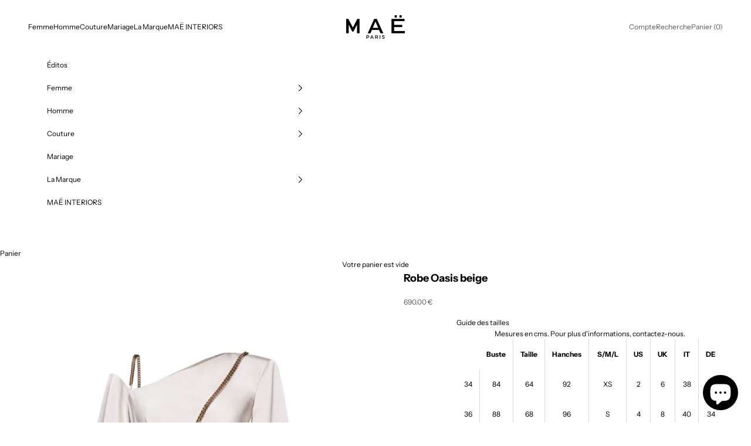

--- FILE ---
content_type: text/html; charset=utf-8
request_url: https://www.mae-paris.com/products/robe-oasis-beige
body_size: 38910
content:
<!doctype html>

<html class="no-js" lang="fr" dir="ltr">
  <head> 
    <script async crossorigin fetchpriority="high" src="/cdn/shopifycloud/importmap-polyfill/es-modules-shim.2.4.0.js"></script>
<script src='//www.mae-paris.com/cdn/shop/t/18/assets/sealapps_email_config.js?v=136218383419054340931699290667' defer='defer' ></script> 
    <script src='//www.mae-paris.com/cdn/shop/t/18/assets/product_restore_email.js?v=24664513869550107071699957201' defer='defer' ></script> 
    <script id='em_product_variants' type='application/json'>
        [{"id":40487959330868,"title":"34","option1":"34","option2":null,"option3":null,"sku":null,"requires_shipping":true,"taxable":true,"featured_image":null,"available":false,"name":"Robe Oasis beige - 34","public_title":"34","options":["34"],"price":69000,"weight":0,"compare_at_price":null,"inventory_management":"shopify","barcode":null,"requires_selling_plan":false,"selling_plan_allocations":[]},{"id":40487959363636,"title":"36","option1":"36","option2":null,"option3":null,"sku":null,"requires_shipping":true,"taxable":true,"featured_image":null,"available":false,"name":"Robe Oasis beige - 36","public_title":"36","options":["36"],"price":69000,"weight":0,"compare_at_price":null,"inventory_management":"shopify","barcode":null,"requires_selling_plan":false,"selling_plan_allocations":[]},{"id":40487959396404,"title":"38","option1":"38","option2":null,"option3":null,"sku":null,"requires_shipping":true,"taxable":true,"featured_image":null,"available":false,"name":"Robe Oasis beige - 38","public_title":"38","options":["38"],"price":69000,"weight":0,"compare_at_price":null,"inventory_management":"shopify","barcode":null,"requires_selling_plan":false,"selling_plan_allocations":[]},{"id":40487959429172,"title":"40","option1":"40","option2":null,"option3":null,"sku":null,"requires_shipping":true,"taxable":true,"featured_image":null,"available":true,"name":"Robe Oasis beige - 40","public_title":"40","options":["40"],"price":69000,"weight":0,"compare_at_price":null,"inventory_management":"shopify","barcode":null,"requires_selling_plan":false,"selling_plan_allocations":[]},{"id":40487959461940,"title":"42","option1":"42","option2":null,"option3":null,"sku":null,"requires_shipping":true,"taxable":true,"featured_image":null,"available":false,"name":"Robe Oasis beige - 42","public_title":"42","options":["42"],"price":69000,"weight":0,"compare_at_price":null,"inventory_management":"shopify","barcode":null,"requires_selling_plan":false,"selling_plan_allocations":[]}]
    </script>
    <script id='em_product_selected_or_first_available_variant' type='application/json'>
        {"id":40487959429172,"title":"40","option1":"40","option2":null,"option3":null,"sku":null,"requires_shipping":true,"taxable":true,"featured_image":null,"available":true,"name":"Robe Oasis beige - 40","public_title":"40","options":["40"],"price":69000,"weight":0,"compare_at_price":null,"inventory_management":"shopify","barcode":null,"requires_selling_plan":false,"selling_plan_allocations":[]}
    </script><script>var bis_custom_info = {"custom_style_info":[{"page":"product","shopify_theme_id":0,"css_style_code":".email-frame-content::-webkit-scrollbar {\n    height: 0;\n    width: 0;\n    color: transparent;\n}\n.email-me-button.email-me-submitButton {\n    background-size: 100% 100%,0 100%;\n    background-color: #0000  !important;\n    background-repeat: no-repeat;\n    background-position: right;\n    background-image: linear-gradient(rgb(var(--button-background)), rgb(var(--button-background))),linear-gradient(transparent, transparent);\n}"},{"page":"product","shopify_theme_id":153953468744,"css_style_code":".product-restore-email {\n    width: 100% !important;\n}"}]}</script><meta charset="utf-8">
    <meta name="viewport" content="width=device-width, initial-scale=1.0, height=device-height, minimum-scale=1.0, maximum-scale=5.0">

    <title>MAË PARIS | Robe Oasis beige</title><meta name="description" content="Cette robe portefeuille flattera toutes les morphologies. Le haut asymétrique dévoile une épaule, soulignée par une bandoulière chaîne. Le tissu tombe ensuite drapé sur le buste, maintenu par une ceinture en chaîne avec une sangle. Les manches sont larges et fluides. La jupe tulipe se démarque par son magnifique tombé laissant apparaître l&#39;ouverture sur les jambes."><link rel="canonical" href="https://www.mae-paris.com/products/robe-oasis-beige"><link rel="shortcut icon" href="//www.mae-paris.com/cdn/shop/files/mae-paris-favicon_fa9cecf6-51c4-4801-856f-16097dff2753.png?v=1647610940&width=96">
      <link rel="apple-touch-icon" href="//www.mae-paris.com/cdn/shop/files/mae-paris-favicon_fa9cecf6-51c4-4801-856f-16097dff2753.png?v=1647610940&width=180"><link rel="preconnect" href="https://fonts.shopifycdn.com" crossorigin><link rel="preload" href="//www.mae-paris.com/cdn/fonts/instrument_sans/instrumentsans_n4.db86542ae5e1596dbdb28c279ae6c2086c4c5bfa.woff2" as="font" type="font/woff2" crossorigin><link rel="preload" href="//www.mae-paris.com/cdn/fonts/instrument_sans/instrumentsans_n4.db86542ae5e1596dbdb28c279ae6c2086c4c5bfa.woff2" as="font" type="font/woff2" crossorigin><meta property="og:type" content="product">
  <meta property="og:title" content="Robe Oasis beige">
  <meta property="product:price:amount" content="690.00">
  <meta property="product:price:currency" content="EUR"><meta property="og:image" content="http://www.mae-paris.com/cdn/shop/products/image.jpg?v=1659107371&width=2048">
  <meta property="og:image:secure_url" content="https://www.mae-paris.com/cdn/shop/products/image.jpg?v=1659107371&width=2048">
  <meta property="og:image:width" content="853">
  <meta property="og:image:height" content="1280"><meta property="og:description" content="Cette robe portefeuille flattera toutes les morphologies. Le haut asymétrique dévoile une épaule, soulignée par une bandoulière chaîne. Le tissu tombe ensuite drapé sur le buste, maintenu par une ceinture en chaîne avec une sangle. Les manches sont larges et fluides. La jupe tulipe se démarque par son magnifique tombé laissant apparaître l&#39;ouverture sur les jambes."><meta property="og:url" content="https://www.mae-paris.com/products/robe-oasis-beige">
<meta property="og:site_name" content="MAË PARIS"><meta name="twitter:card" content="summary"><meta name="twitter:title" content="Robe Oasis beige">
  <meta name="twitter:description" content="Cette robe portefeuille flattera toutes les morphologies. Le haut asymétrique dévoile une épaule, soulignée par une bandoulière chaîne. Le tissu tombe ensuite drapé sur le buste, maintenu par une ceinture en chaîne avec une sangle. Les manches sont larges et fluides. La jupe tulipe se démarque par son magnifique tombé laissant apparaître l&#39;ouverture sur les jambes."><meta name="twitter:image" content="https://www.mae-paris.com/cdn/shop/products/image.jpg?crop=center&height=1200&v=1659107371&width=1200">
  <meta name="twitter:image:alt" content="">
  <script type="application/ld+json">
  {
    "@context": "https://schema.org",
    "@type": "Product",
    "productID": 6883812900916,
    "offers": [{
          "@type": "Offer",
          "name": "34",
          "availability":"https://schema.org/OutOfStock",
          "price": 690.0,
          "priceCurrency": "EUR",
          "priceValidUntil": "2026-01-24","hasMerchantReturnPolicy": {
              "merchantReturnLink": "https:\/\/www.mae-paris.com\/policies\/refund-policy"
            },"shippingDetails": {
              "shippingSettingsLink": "https:\/\/www.mae-paris.com\/policies\/shipping-policy"
            },"url": "https://www.mae-paris.com/products/robe-oasis-beige?variant=40487959330868"
        },
{
          "@type": "Offer",
          "name": "36",
          "availability":"https://schema.org/OutOfStock",
          "price": 690.0,
          "priceCurrency": "EUR",
          "priceValidUntil": "2026-01-24","hasMerchantReturnPolicy": {
              "merchantReturnLink": "https:\/\/www.mae-paris.com\/policies\/refund-policy"
            },"shippingDetails": {
              "shippingSettingsLink": "https:\/\/www.mae-paris.com\/policies\/shipping-policy"
            },"url": "https://www.mae-paris.com/products/robe-oasis-beige?variant=40487959363636"
        },
{
          "@type": "Offer",
          "name": "38",
          "availability":"https://schema.org/OutOfStock",
          "price": 690.0,
          "priceCurrency": "EUR",
          "priceValidUntil": "2026-01-24","hasMerchantReturnPolicy": {
              "merchantReturnLink": "https:\/\/www.mae-paris.com\/policies\/refund-policy"
            },"shippingDetails": {
              "shippingSettingsLink": "https:\/\/www.mae-paris.com\/policies\/shipping-policy"
            },"url": "https://www.mae-paris.com/products/robe-oasis-beige?variant=40487959396404"
        },
{
          "@type": "Offer",
          "name": "40",
          "availability":"https://schema.org/InStock",
          "price": 690.0,
          "priceCurrency": "EUR",
          "priceValidUntil": "2026-01-24","hasMerchantReturnPolicy": {
              "merchantReturnLink": "https:\/\/www.mae-paris.com\/policies\/refund-policy"
            },"shippingDetails": {
              "shippingSettingsLink": "https:\/\/www.mae-paris.com\/policies\/shipping-policy"
            },"url": "https://www.mae-paris.com/products/robe-oasis-beige?variant=40487959429172"
        },
{
          "@type": "Offer",
          "name": "42",
          "availability":"https://schema.org/OutOfStock",
          "price": 690.0,
          "priceCurrency": "EUR",
          "priceValidUntil": "2026-01-24","hasMerchantReturnPolicy": {
              "merchantReturnLink": "https:\/\/www.mae-paris.com\/policies\/refund-policy"
            },"shippingDetails": {
              "shippingSettingsLink": "https:\/\/www.mae-paris.com\/policies\/shipping-policy"
            },"url": "https://www.mae-paris.com/products/robe-oasis-beige?variant=40487959461940"
        }
],"brand": {
      "@type": "Brand",
      "name": "MAË PARIS"
    },
    "name": "Robe Oasis beige",
    "description": "Cette robe portefeuille flattera toutes les morphologies. Le haut asymétrique dévoile une épaule, soulignée par une bandoulière chaîne. Le tissu tombe ensuite drapé sur le buste, maintenu par une ceinture en chaîne avec une sangle. Les manches sont larges et fluides. La jupe tulipe se démarque par son magnifique tombé laissant apparaître l'ouverture sur les jambes.",
    "category": "Robes",
    "url": "https://www.mae-paris.com/products/robe-oasis-beige",
    "sku": null,"weight": {
      "@type": "QuantitativeValue",
      "unitCode": "kg",
      "value": 0.0
      },"image": {
      "@type": "ImageObject",
      "url": "https://www.mae-paris.com/cdn/shop/products/image.jpg?v=1659107371&width=1024",
      "image": "https://www.mae-paris.com/cdn/shop/products/image.jpg?v=1659107371&width=1024",
      "name": "",
      "width": "1024",
      "height": "1024"
    }
  }
  </script>



  <script type="application/ld+json">
  {
    "@context": "https://schema.org",
    "@type": "BreadcrumbList",
  "itemListElement": [{
      "@type": "ListItem",
      "position": 1,
      "name": "Accueil",
      "item": "https://www.mae-paris.com"
    },{
          "@type": "ListItem",
          "position": 2,
          "name": "Robe Oasis beige",
          "item": "https://www.mae-paris.com/products/robe-oasis-beige"
        }]
  }
  </script>

<style>/* Typography (heading) */
  @font-face {
  font-family: "Instrument Sans";
  font-weight: 400;
  font-style: normal;
  font-display: fallback;
  src: url("//www.mae-paris.com/cdn/fonts/instrument_sans/instrumentsans_n4.db86542ae5e1596dbdb28c279ae6c2086c4c5bfa.woff2") format("woff2"),
       url("//www.mae-paris.com/cdn/fonts/instrument_sans/instrumentsans_n4.510f1b081e58d08c30978f465518799851ef6d8b.woff") format("woff");
}

@font-face {
  font-family: "Instrument Sans";
  font-weight: 400;
  font-style: italic;
  font-display: fallback;
  src: url("//www.mae-paris.com/cdn/fonts/instrument_sans/instrumentsans_i4.028d3c3cd8d085648c808ceb20cd2fd1eb3560e5.woff2") format("woff2"),
       url("//www.mae-paris.com/cdn/fonts/instrument_sans/instrumentsans_i4.7e90d82df8dee29a99237cd19cc529d2206706a2.woff") format("woff");
}

/* Typography (body) */
  @font-face {
  font-family: "Instrument Sans";
  font-weight: 400;
  font-style: normal;
  font-display: fallback;
  src: url("//www.mae-paris.com/cdn/fonts/instrument_sans/instrumentsans_n4.db86542ae5e1596dbdb28c279ae6c2086c4c5bfa.woff2") format("woff2"),
       url("//www.mae-paris.com/cdn/fonts/instrument_sans/instrumentsans_n4.510f1b081e58d08c30978f465518799851ef6d8b.woff") format("woff");
}

@font-face {
  font-family: "Instrument Sans";
  font-weight: 400;
  font-style: italic;
  font-display: fallback;
  src: url("//www.mae-paris.com/cdn/fonts/instrument_sans/instrumentsans_i4.028d3c3cd8d085648c808ceb20cd2fd1eb3560e5.woff2") format("woff2"),
       url("//www.mae-paris.com/cdn/fonts/instrument_sans/instrumentsans_i4.7e90d82df8dee29a99237cd19cc529d2206706a2.woff") format("woff");
}

@font-face {
  font-family: "Instrument Sans";
  font-weight: 700;
  font-style: normal;
  font-display: fallback;
  src: url("//www.mae-paris.com/cdn/fonts/instrument_sans/instrumentsans_n7.e4ad9032e203f9a0977786c356573ced65a7419a.woff2") format("woff2"),
       url("//www.mae-paris.com/cdn/fonts/instrument_sans/instrumentsans_n7.b9e40f166fb7639074ba34738101a9d2990bb41a.woff") format("woff");
}

@font-face {
  font-family: "Instrument Sans";
  font-weight: 700;
  font-style: italic;
  font-display: fallback;
  src: url("//www.mae-paris.com/cdn/fonts/instrument_sans/instrumentsans_i7.d6063bb5d8f9cbf96eace9e8801697c54f363c6a.woff2") format("woff2"),
       url("//www.mae-paris.com/cdn/fonts/instrument_sans/instrumentsans_i7.ce33afe63f8198a3ac4261b826b560103542cd36.woff") format("woff");
}

:root {
    /* Container */
    --container-max-width: 100%;
    --container-xxs-max-width: 27.5rem; /* 440px */
    --container-xs-max-width: 42.5rem; /* 680px */
    --container-sm-max-width: 61.25rem; /* 980px */
    --container-md-max-width: 71.875rem; /* 1150px */
    --container-lg-max-width: 78.75rem; /* 1260px */
    --container-xl-max-width: 85rem; /* 1360px */
    --container-gutter: 1.25rem;

    --section-vertical-spacing: 3rem;
    --section-vertical-spacing-tight:2.5rem;

    --section-stack-gap:2.5rem;
    --section-stack-gap-tight:2.25rem;

    /* Form settings */
    --form-gap: 1.25rem; /* Gap between fieldset and submit button */
    --fieldset-gap: 1rem; /* Gap between each form input within a fieldset */
    --form-control-gap: 0.625rem; /* Gap between input and label (ignored for floating label) */
    --checkbox-control-gap: 0.75rem; /* Horizontal gap between checkbox and its associated label */
    --input-padding-block: 0.65rem; /* Vertical padding for input, textarea and native select */
    --input-padding-inline: 0.8rem; /* Horizontal padding for input, textarea and native select */
    --checkbox-size: 0.875rem; /* Size (width and height) for checkbox */

    /* Other sizes */
    --sticky-area-height: calc(var(--announcement-bar-is-sticky, 0) * var(--announcement-bar-height, 0px) + var(--header-is-sticky, 0) * var(--header-height, 0px));

    /* RTL support */
    --transform-logical-flip: 1;
    --transform-origin-start: left;
    --transform-origin-end: right;

    /**
     * ---------------------------------------------------------------------
     * TYPOGRAPHY
     * ---------------------------------------------------------------------
     */

    /* Font properties */
    --heading-font-family: "Instrument Sans", sans-serif;
    --heading-font-weight: 400;
    --heading-font-style: normal;
    --heading-text-transform: uppercase;
    --heading-letter-spacing: 0.0em;
    --text-font-family: "Instrument Sans", sans-serif;
    --text-font-weight: 400;
    --text-font-style: normal;
    --text-letter-spacing: 0.0em;
    --button-font: var(--text-font-style) var(--text-font-weight) var(--text-sm) / 1.65 var(--text-font-family);
    --button-text-transform: uppercase;
    --button-letter-spacing: 0.0em;

    /* Font sizes */--text-heading-size-factor: 0.9;
    --text-h1: max(0.6875rem, clamp(1.375rem, 1.146341463414634rem + 0.975609756097561vw, 2rem) * var(--text-heading-size-factor));
    --text-h2: max(0.6875rem, clamp(1.25rem, 1.0670731707317074rem + 0.7804878048780488vw, 1.75rem) * var(--text-heading-size-factor));
    --text-h3: max(0.6875rem, clamp(1.125rem, 1.0335365853658536rem + 0.3902439024390244vw, 1.375rem) * var(--text-heading-size-factor));
    --text-h4: max(0.6875rem, clamp(1rem, 0.9542682926829268rem + 0.1951219512195122vw, 1.125rem) * var(--text-heading-size-factor));
    --text-h5: calc(0.875rem * var(--text-heading-size-factor));
    --text-h6: calc(0.75rem * var(--text-heading-size-factor));

    --text-xs: 0.6875rem;
    --text-sm: 0.75rem;
    --text-base: 0.75rem;
    --text-lg: 0.875rem;
    --text-xl: 1.0rem;

    /* Rounded variables (used for border radius) */
    --rounded-full: 9999px;
    --button-border-radius: 0.0rem;
    --input-border-radius: 0.0rem;

    /* Box shadow */
    --shadow-sm: 0 2px 8px rgb(0 0 0 / 0.05);
    --shadow: 0 5px 15px rgb(0 0 0 / 0.05);
    --shadow-md: 0 5px 30px rgb(0 0 0 / 0.05);
    --shadow-block: px px px rgb(var(--text-primary) / 0.0);

    /**
     * ---------------------------------------------------------------------
     * OTHER
     * ---------------------------------------------------------------------
     */

    --checkmark-svg-url: url(//www.mae-paris.com/cdn/shop/t/18/assets/checkmark.svg?v=77552481021870063511697646187);
    --cursor-zoom-in-svg-url: url(//www.mae-paris.com/cdn/shop/t/18/assets/cursor-zoom-in.svg?v=179346033183326186621697133223);
  }

  [dir="rtl"]:root {
    /* RTL support */
    --transform-logical-flip: -1;
    --transform-origin-start: right;
    --transform-origin-end: left;
  }

  @media screen and (min-width: 700px) {
    :root {
      /* Typography (font size) */
      --text-xs: 0.6875rem;
      --text-sm: 0.75rem;
      --text-base: 0.75rem;
      --text-lg: 0.875rem;
      --text-xl: 1.125rem;

      /* Spacing settings */
      --container-gutter: 2rem;
    }
  }

  @media screen and (min-width: 1000px) {
    :root {
      /* Spacing settings */
      --container-gutter: 3rem;

      --section-vertical-spacing: 5rem;
      --section-vertical-spacing-tight: 4rem;

      --section-stack-gap:4rem;
      --section-stack-gap-tight:4rem;
    }
  }:root {/* Overlay used for modal */
    --page-overlay: 0 0 0 / 0.4;

    /* We use the first scheme background as default */
    --page-background: ;

    /* Product colors */
    --on-sale-text: 227 44 43;
    --on-sale-badge-background: 227 44 43;
    --on-sale-badge-text: 255 255 255;
    --sold-out-badge-background: 0 0 0;
    --sold-out-badge-text: 255 255 255;
    --custom-badge-background: 0 0 0;
    --custom-badge-text: 255 255 255;
    --star-color: 0 0 0;

    /* Status colors */
    --success-background: 212 227 203;
    --success-text: 48 122 7;
    --warning-background: 253 241 224;
    --warning-text: 237 138 0;
    --error-background: 243 204 204;
    --error-text: 203 43 43;
  }.color-scheme--scheme-2 {
      /* Color settings */--accent: 0 0 0;
      --text-color: 0 0 0;
      --background: 255 255 255 / 1.0;
      --background-without-opacity: 255 255 255;
      --background-gradient: ;--border-color: 217 217 217;/* Button colors */
      --button-background: 0 0 0;
      --button-text-color: 255 255 255;

      /* Circled buttons */
      --circle-button-background: 255 255 255;
      --circle-button-text-color: 0 0 0;
    }.shopify-section:has(.section-spacing.color-scheme--bg-54922f2e920ba8346f6dc0fba343d673) + .shopify-section:has(.section-spacing.color-scheme--bg-54922f2e920ba8346f6dc0fba343d673:not(.bordered-section)) .section-spacing {
      padding-block-start: 0;
    }.color-scheme--scheme-3 {
      /* Color settings */--accent: 255 255 255;
      --text-color: 255 255 255;
      --background: 0 0 0 / 1.0;
      --background-without-opacity: 0 0 0;
      --background-gradient: ;--border-color: 38 38 38;/* Button colors */
      --button-background: 255 255 255;
      --button-text-color: 0 0 0;

      /* Circled buttons */
      --circle-button-background: 0 0 0;
      --circle-button-text-color: 255 255 255;
    }.shopify-section:has(.section-spacing.color-scheme--bg-77e774e6cc4d94d6a32f6256f02d9552) + .shopify-section:has(.section-spacing.color-scheme--bg-77e774e6cc4d94d6a32f6256f02d9552:not(.bordered-section)) .section-spacing {
      padding-block-start: 0;
    }.color-scheme--scheme-1 {
      /* Color settings */--accent: 255 255 255;
      --text-color: 0 0 0;
      --background: 255 255 255 / 1.0;
      --background-without-opacity: 255 255 255;
      --background-gradient: ;--border-color: 217 217 217;/* Button colors */
      --button-background: 255 255 255;
      --button-text-color: 0 0 0;

      /* Circled buttons */
      --circle-button-background: 255 255 255;
      --circle-button-text-color: 0 0 0;
    }.shopify-section:has(.section-spacing.color-scheme--bg-54922f2e920ba8346f6dc0fba343d673) + .shopify-section:has(.section-spacing.color-scheme--bg-54922f2e920ba8346f6dc0fba343d673:not(.bordered-section)) .section-spacing {
      padding-block-start: 0;
    }.color-scheme--scheme-4 {
      /* Color settings */--accent: 255 255 255;
      --text-color: 255 255 255;
      --background: 0 0 0 / 0.0;
      --background-without-opacity: 0 0 0;
      --background-gradient: ;--border-color: 255 255 255;/* Button colors */
      --button-background: 255 255 255;
      --button-text-color: 0 0 0;

      /* Circled buttons */
      --circle-button-background: 255 255 255;
      --circle-button-text-color: 0 0 0;
    }.shopify-section:has(.section-spacing.color-scheme--bg-3671eee015764974ee0aef1536023e0f) + .shopify-section:has(.section-spacing.color-scheme--bg-3671eee015764974ee0aef1536023e0f:not(.bordered-section)) .section-spacing {
      padding-block-start: 0;
    }.color-scheme--scheme-18e1a36e-ccf3-462a-bf28-28f15f2c42fe {
      /* Color settings */--accent: 0 0 0;
      --text-color: 0 0 0;
      --background: 255 255 255 / 1.0;
      --background-without-opacity: 255 255 255;
      --background-gradient: ;--border-color: 217 217 217;/* Button colors */
      --button-background: 0 0 0;
      --button-text-color: 255 255 255;

      /* Circled buttons */
      --circle-button-background: 255 255 255;
      --circle-button-text-color: 0 0 0;
    }.shopify-section:has(.section-spacing.color-scheme--bg-54922f2e920ba8346f6dc0fba343d673) + .shopify-section:has(.section-spacing.color-scheme--bg-54922f2e920ba8346f6dc0fba343d673:not(.bordered-section)) .section-spacing {
      padding-block-start: 0;
    }.color-scheme--dialog {
      /* Color settings */--accent: 0 0 0;
      --text-color: 0 0 0;
      --background: 255 255 255 / 1.0;
      --background-without-opacity: 255 255 255;
      --background-gradient: ;--border-color: 217 217 217;/* Button colors */
      --button-background: 0 0 0;
      --button-text-color: 255 255 255;

      /* Circled buttons */
      --circle-button-background: 255 255 255;
      --circle-button-text-color: 0 0 0;
    }
</style><script>
  document.documentElement.classList.replace('no-js', 'js');

  // This allows to expose several variables to the global scope, to be used in scripts
  window.themeVariables = {
    settings: {
      showPageTransition: false,
      pageType: "product",
      moneyFormat: "\u003cspan class='money'\u003e\u003cspan class=money\u003e{{amount}} €\u003c\/span\u003e\u003c\/span\u003e",
      moneyWithCurrencyFormat: "\u003cspan class='money'\u003e\u003cspan class=money\u003e{{amount}} €\u003c\/span\u003e\u003c\/span\u003e",
      currencyCodeEnabled: false,
      cartType: "drawer"
    },

    strings: {
      addToCartButton: "Ajouter au panier",
      soldOutButton: "En rupture",
      preOrderButton: "Pré-commander",
      unavailableButton: "Indisponible",
      addedToCart: "Produit ajouté au panier",
      closeGallery: "Fermer la galerie",
      zoomGallery: "Zoomer sur l\u0026#39;image",
      errorGallery: "L\u0026#39;image ne peut pas etre chargée",
      soldOutBadge: "En rupture",
      discountBadge: "Economisez @@",
      sku: "SKU:",
      shippingEstimatorNoResults: "Nous ne livrons pas à votre adresse.",
      shippingEstimatorOneResult: "Il y a un résultat pour votre adresse :",
      shippingEstimatorMultipleResults: "Il y a plusieurs résultats pour votre adresse :",
      shippingEstimatorError: "Impossible d\u0026#39;estimer les frais de livraison :",
      next: "Suivant",
      previous: "Précédent"
    },

    mediaQueries: {
      'sm': 'screen and (min-width: 700px)',
      'md': 'screen and (min-width: 1000px)',
      'lg': 'screen and (min-width: 1150px)',
      'xl': 'screen and (min-width: 1400px)',
      '2xl': 'screen and (min-width: 1600px)',
      'sm-max': 'screen and (max-width: 699px)',
      'md-max': 'screen and (max-width: 999px)',
      'lg-max': 'screen and (max-width: 1149px)',
      'xl-max': 'screen and (max-width: 1399px)',
      '2xl-max': 'screen and (max-width: 1599px)',
      'motion-safe': '(prefers-reduced-motion: no-preference)',
      'motion-reduce': '(prefers-reduced-motion: reduce)',
      'supports-hover': 'screen and (pointer: fine)',
      'supports-touch': 'screen and (hover: none)'
    }
  };</script><script async src="//www.mae-paris.com/cdn/shop/t/18/assets/es-module-shims.min.js?v=41244696521020306371697020953"></script>

    <script type="importmap">{
        "imports": {
          "vendor": "//www.mae-paris.com/cdn/shop/t/18/assets/vendor.min.js?v=104091005096752092881697020953",
          "theme": "//www.mae-paris.com/cdn/shop/t/18/assets/theme.js?v=89206735104104781961699014024",
          "photoswipe": "//www.mae-paris.com/cdn/shop/t/18/assets/photoswipe.min.js?v=23923577218600574321697020953"
        }
      }
    </script>

    <script type="module" src="//www.mae-paris.com/cdn/shop/t/18/assets/vendor.min.js?v=104091005096752092881697020953"></script>
    <script type="module" src="//www.mae-paris.com/cdn/shop/t/18/assets/theme.js?v=89206735104104781961699014024"></script>

    <script>window.performance && window.performance.mark && window.performance.mark('shopify.content_for_header.start');</script><meta name="google-site-verification" content="5gcDpfMnwTk_UdduisoXz9yegk9RNMYAK8pbmRqDXBo">
<meta id="shopify-digital-wallet" name="shopify-digital-wallet" content="/57851510836/digital_wallets/dialog">
<meta name="shopify-checkout-api-token" content="a99da2206835081434265f4fd86cb1a5">
<meta id="in-context-paypal-metadata" data-shop-id="57851510836" data-venmo-supported="false" data-environment="production" data-locale="fr_FR" data-paypal-v4="true" data-currency="EUR">
<link rel="alternate" hreflang="x-default" href="https://www.mae-paris.com/products/robe-oasis-beige">
<link rel="alternate" hreflang="fr" href="https://www.mae-paris.com/products/robe-oasis-beige">
<link rel="alternate" hreflang="en" href="https://www.mae-paris.com/en/products/robe-oasis-beige">
<link rel="alternate" type="application/json+oembed" href="https://www.mae-paris.com/products/robe-oasis-beige.oembed">
<script async="async" src="/checkouts/internal/preloads.js?locale=fr-FR"></script>
<script id="shopify-features" type="application/json">{"accessToken":"a99da2206835081434265f4fd86cb1a5","betas":["rich-media-storefront-analytics"],"domain":"www.mae-paris.com","predictiveSearch":true,"shopId":57851510836,"locale":"fr"}</script>
<script>var Shopify = Shopify || {};
Shopify.shop = "info-mp.myshopify.com";
Shopify.locale = "fr";
Shopify.currency = {"active":"EUR","rate":"1.0"};
Shopify.country = "FR";
Shopify.theme = {"name":"MAË PARIS - 2024","id":153953468744,"schema_name":"Prestige","schema_version":"8.0.0","theme_store_id":855,"role":"main"};
Shopify.theme.handle = "null";
Shopify.theme.style = {"id":null,"handle":null};
Shopify.cdnHost = "www.mae-paris.com/cdn";
Shopify.routes = Shopify.routes || {};
Shopify.routes.root = "/";</script>
<script type="module">!function(o){(o.Shopify=o.Shopify||{}).modules=!0}(window);</script>
<script>!function(o){function n(){var o=[];function n(){o.push(Array.prototype.slice.apply(arguments))}return n.q=o,n}var t=o.Shopify=o.Shopify||{};t.loadFeatures=n(),t.autoloadFeatures=n()}(window);</script>
<script id="shop-js-analytics" type="application/json">{"pageType":"product"}</script>
<script defer="defer" async type="module" src="//www.mae-paris.com/cdn/shopifycloud/shop-js/modules/v2/client.init-shop-cart-sync_C7zOiP7n.fr.esm.js"></script>
<script defer="defer" async type="module" src="//www.mae-paris.com/cdn/shopifycloud/shop-js/modules/v2/chunk.common_CSlijhlg.esm.js"></script>
<script type="module">
  await import("//www.mae-paris.com/cdn/shopifycloud/shop-js/modules/v2/client.init-shop-cart-sync_C7zOiP7n.fr.esm.js");
await import("//www.mae-paris.com/cdn/shopifycloud/shop-js/modules/v2/chunk.common_CSlijhlg.esm.js");

  window.Shopify.SignInWithShop?.initShopCartSync?.({"fedCMEnabled":true,"windoidEnabled":true});

</script>
<script id="__st">var __st={"a":57851510836,"offset":3600,"reqid":"7e64320d-55fe-4ea3-b1f3-f2267aaa57ef-1768424305","pageurl":"www.mae-paris.com\/products\/robe-oasis-beige","u":"2ea84121ed5a","p":"product","rtyp":"product","rid":6883812900916};</script>
<script>window.ShopifyPaypalV4VisibilityTracking = true;</script>
<script id="captcha-bootstrap">!function(){'use strict';const t='contact',e='account',n='new_comment',o=[[t,t],['blogs',n],['comments',n],[t,'customer']],c=[[e,'customer_login'],[e,'guest_login'],[e,'recover_customer_password'],[e,'create_customer']],r=t=>t.map((([t,e])=>`form[action*='/${t}']:not([data-nocaptcha='true']) input[name='form_type'][value='${e}']`)).join(','),a=t=>()=>t?[...document.querySelectorAll(t)].map((t=>t.form)):[];function s(){const t=[...o],e=r(t);return a(e)}const i='password',u='form_key',d=['recaptcha-v3-token','g-recaptcha-response','h-captcha-response',i],f=()=>{try{return window.sessionStorage}catch{return}},m='__shopify_v',_=t=>t.elements[u];function p(t,e,n=!1){try{const o=window.sessionStorage,c=JSON.parse(o.getItem(e)),{data:r}=function(t){const{data:e,action:n}=t;return t[m]||n?{data:e,action:n}:{data:t,action:n}}(c);for(const[e,n]of Object.entries(r))t.elements[e]&&(t.elements[e].value=n);n&&o.removeItem(e)}catch(o){console.error('form repopulation failed',{error:o})}}const l='form_type',E='cptcha';function T(t){t.dataset[E]=!0}const w=window,h=w.document,L='Shopify',v='ce_forms',y='captcha';let A=!1;((t,e)=>{const n=(g='f06e6c50-85a8-45c8-87d0-21a2b65856fe',I='https://cdn.shopify.com/shopifycloud/storefront-forms-hcaptcha/ce_storefront_forms_captcha_hcaptcha.v1.5.2.iife.js',D={infoText:'Protégé par hCaptcha',privacyText:'Confidentialité',termsText:'Conditions'},(t,e,n)=>{const o=w[L][v],c=o.bindForm;if(c)return c(t,g,e,D).then(n);var r;o.q.push([[t,g,e,D],n]),r=I,A||(h.body.append(Object.assign(h.createElement('script'),{id:'captcha-provider',async:!0,src:r})),A=!0)});var g,I,D;w[L]=w[L]||{},w[L][v]=w[L][v]||{},w[L][v].q=[],w[L][y]=w[L][y]||{},w[L][y].protect=function(t,e){n(t,void 0,e),T(t)},Object.freeze(w[L][y]),function(t,e,n,w,h,L){const[v,y,A,g]=function(t,e,n){const i=e?o:[],u=t?c:[],d=[...i,...u],f=r(d),m=r(i),_=r(d.filter((([t,e])=>n.includes(e))));return[a(f),a(m),a(_),s()]}(w,h,L),I=t=>{const e=t.target;return e instanceof HTMLFormElement?e:e&&e.form},D=t=>v().includes(t);t.addEventListener('submit',(t=>{const e=I(t);if(!e)return;const n=D(e)&&!e.dataset.hcaptchaBound&&!e.dataset.recaptchaBound,o=_(e),c=g().includes(e)&&(!o||!o.value);(n||c)&&t.preventDefault(),c&&!n&&(function(t){try{if(!f())return;!function(t){const e=f();if(!e)return;const n=_(t);if(!n)return;const o=n.value;o&&e.removeItem(o)}(t);const e=Array.from(Array(32),(()=>Math.random().toString(36)[2])).join('');!function(t,e){_(t)||t.append(Object.assign(document.createElement('input'),{type:'hidden',name:u})),t.elements[u].value=e}(t,e),function(t,e){const n=f();if(!n)return;const o=[...t.querySelectorAll(`input[type='${i}']`)].map((({name:t})=>t)),c=[...d,...o],r={};for(const[a,s]of new FormData(t).entries())c.includes(a)||(r[a]=s);n.setItem(e,JSON.stringify({[m]:1,action:t.action,data:r}))}(t,e)}catch(e){console.error('failed to persist form',e)}}(e),e.submit())}));const S=(t,e)=>{t&&!t.dataset[E]&&(n(t,e.some((e=>e===t))),T(t))};for(const o of['focusin','change'])t.addEventListener(o,(t=>{const e=I(t);D(e)&&S(e,y())}));const B=e.get('form_key'),M=e.get(l),P=B&&M;t.addEventListener('DOMContentLoaded',(()=>{const t=y();if(P)for(const e of t)e.elements[l].value===M&&p(e,B);[...new Set([...A(),...v().filter((t=>'true'===t.dataset.shopifyCaptcha))])].forEach((e=>S(e,t)))}))}(h,new URLSearchParams(w.location.search),n,t,e,['guest_login'])})(!0,!0)}();</script>
<script integrity="sha256-4kQ18oKyAcykRKYeNunJcIwy7WH5gtpwJnB7kiuLZ1E=" data-source-attribution="shopify.loadfeatures" defer="defer" src="//www.mae-paris.com/cdn/shopifycloud/storefront/assets/storefront/load_feature-a0a9edcb.js" crossorigin="anonymous"></script>
<script data-source-attribution="shopify.dynamic_checkout.dynamic.init">var Shopify=Shopify||{};Shopify.PaymentButton=Shopify.PaymentButton||{isStorefrontPortableWallets:!0,init:function(){window.Shopify.PaymentButton.init=function(){};var t=document.createElement("script");t.src="https://www.mae-paris.com/cdn/shopifycloud/portable-wallets/latest/portable-wallets.fr.js",t.type="module",document.head.appendChild(t)}};
</script>
<script data-source-attribution="shopify.dynamic_checkout.buyer_consent">
  function portableWalletsHideBuyerConsent(e){var t=document.getElementById("shopify-buyer-consent"),n=document.getElementById("shopify-subscription-policy-button");t&&n&&(t.classList.add("hidden"),t.setAttribute("aria-hidden","true"),n.removeEventListener("click",e))}function portableWalletsShowBuyerConsent(e){var t=document.getElementById("shopify-buyer-consent"),n=document.getElementById("shopify-subscription-policy-button");t&&n&&(t.classList.remove("hidden"),t.removeAttribute("aria-hidden"),n.addEventListener("click",e))}window.Shopify?.PaymentButton&&(window.Shopify.PaymentButton.hideBuyerConsent=portableWalletsHideBuyerConsent,window.Shopify.PaymentButton.showBuyerConsent=portableWalletsShowBuyerConsent);
</script>
<script>
  function portableWalletsCleanup(e){e&&e.src&&console.error("Failed to load portable wallets script "+e.src);var t=document.querySelectorAll("shopify-accelerated-checkout .shopify-payment-button__skeleton, shopify-accelerated-checkout-cart .wallet-cart-button__skeleton"),e=document.getElementById("shopify-buyer-consent");for(let e=0;e<t.length;e++)t[e].remove();e&&e.remove()}function portableWalletsNotLoadedAsModule(e){e instanceof ErrorEvent&&"string"==typeof e.message&&e.message.includes("import.meta")&&"string"==typeof e.filename&&e.filename.includes("portable-wallets")&&(window.removeEventListener("error",portableWalletsNotLoadedAsModule),window.Shopify.PaymentButton.failedToLoad=e,"loading"===document.readyState?document.addEventListener("DOMContentLoaded",window.Shopify.PaymentButton.init):window.Shopify.PaymentButton.init())}window.addEventListener("error",portableWalletsNotLoadedAsModule);
</script>

<script type="module" src="https://www.mae-paris.com/cdn/shopifycloud/portable-wallets/latest/portable-wallets.fr.js" onError="portableWalletsCleanup(this)" crossorigin="anonymous"></script>
<script nomodule>
  document.addEventListener("DOMContentLoaded", portableWalletsCleanup);
</script>

<script id='scb4127' type='text/javascript' async='' src='https://www.mae-paris.com/cdn/shopifycloud/privacy-banner/storefront-banner.js'></script><link id="shopify-accelerated-checkout-styles" rel="stylesheet" media="screen" href="https://www.mae-paris.com/cdn/shopifycloud/portable-wallets/latest/accelerated-checkout-backwards-compat.css" crossorigin="anonymous">
<style id="shopify-accelerated-checkout-cart">
        #shopify-buyer-consent {
  margin-top: 1em;
  display: inline-block;
  width: 100%;
}

#shopify-buyer-consent.hidden {
  display: none;
}

#shopify-subscription-policy-button {
  background: none;
  border: none;
  padding: 0;
  text-decoration: underline;
  font-size: inherit;
  cursor: pointer;
}

#shopify-subscription-policy-button::before {
  box-shadow: none;
}

      </style>

<script>window.performance && window.performance.mark && window.performance.mark('shopify.content_for_header.end');</script>
<link href="//www.mae-paris.com/cdn/shop/t/18/assets/theme.css?v=83666831601901248961700229659" rel="stylesheet" type="text/css" media="all" /><!-- Pinterest Tag -->
<script>
!function(e){if(!window.pintrk){window.pintrk = function () {
window.pintrk.queue.push(Array.prototype.slice.call(arguments))};var
  n=window.pintrk;n.queue=[],n.version="3.0";var
  t=document.createElement("script");t.async=!0,t.src=e;var
  r=document.getElementsByTagName("script")[0];
  r.parentNode.insertBefore(t,r)}}("https://s.pinimg.com/ct/core.js");
pintrk('load', '2612632580291', {em: '<user_email_address>'});
pintrk('page');
</script>
<noscript>
<img height="1" width="1" style="display:none;" alt=""
  src="https://ct.pinterest.com/v3/?event=init&tid=2612632580291&pd[em]=<hashed_email_address>&noscript=1" />
</noscript>
<!-- end Pinterest Tag -->


<meta name="p:domain_verify" content="61b85f53aa367b496843e06045d3c8f6"/>


  <!-- BEGIN app block: shopify://apps/xo-gallery/blocks/xo-gallery-seo/e61dfbaa-1a75-4e4e-bffc-324f17325251 --><!-- XO Gallery SEO -->

<!-- End: XO Gallery SEO -->


<!-- END app block --><!-- BEGIN app block: shopify://apps/klaviyo-email-marketing-sms/blocks/klaviyo-onsite-embed/2632fe16-c075-4321-a88b-50b567f42507 -->












  <script async src="https://static.klaviyo.com/onsite/js/V9S8yc/klaviyo.js?company_id=V9S8yc"></script>
  <script>!function(){if(!window.klaviyo){window._klOnsite=window._klOnsite||[];try{window.klaviyo=new Proxy({},{get:function(n,i){return"push"===i?function(){var n;(n=window._klOnsite).push.apply(n,arguments)}:function(){for(var n=arguments.length,o=new Array(n),w=0;w<n;w++)o[w]=arguments[w];var t="function"==typeof o[o.length-1]?o.pop():void 0,e=new Promise((function(n){window._klOnsite.push([i].concat(o,[function(i){t&&t(i),n(i)}]))}));return e}}})}catch(n){window.klaviyo=window.klaviyo||[],window.klaviyo.push=function(){var n;(n=window._klOnsite).push.apply(n,arguments)}}}}();</script>

  
    <script id="viewed_product">
      if (item == null) {
        var _learnq = _learnq || [];

        var MetafieldReviews = null
        var MetafieldYotpoRating = null
        var MetafieldYotpoCount = null
        var MetafieldLooxRating = null
        var MetafieldLooxCount = null
        var okendoProduct = null
        var okendoProductReviewCount = null
        var okendoProductReviewAverageValue = null
        try {
          // The following fields are used for Customer Hub recently viewed in order to add reviews.
          // This information is not part of __kla_viewed. Instead, it is part of __kla_viewed_reviewed_items
          MetafieldReviews = {};
          MetafieldYotpoRating = null
          MetafieldYotpoCount = null
          MetafieldLooxRating = null
          MetafieldLooxCount = null

          okendoProduct = null
          // If the okendo metafield is not legacy, it will error, which then requires the new json formatted data
          if (okendoProduct && 'error' in okendoProduct) {
            okendoProduct = null
          }
          okendoProductReviewCount = okendoProduct ? okendoProduct.reviewCount : null
          okendoProductReviewAverageValue = okendoProduct ? okendoProduct.reviewAverageValue : null
        } catch (error) {
          console.error('Error in Klaviyo onsite reviews tracking:', error);
        }

        var item = {
          Name: "Robe Oasis beige",
          ProductID: 6883812900916,
          Categories: ["Robes"],
          ImageURL: "https://www.mae-paris.com/cdn/shop/products/image_grande.jpg?v=1659107371",
          URL: "https://www.mae-paris.com/products/robe-oasis-beige",
          Brand: "MAË PARIS",
          Price: "690.00 €",
          Value: "690.00",
          CompareAtPrice: "0.00 €"
        };
        _learnq.push(['track', 'Viewed Product', item]);
        _learnq.push(['trackViewedItem', {
          Title: item.Name,
          ItemId: item.ProductID,
          Categories: item.Categories,
          ImageUrl: item.ImageURL,
          Url: item.URL,
          Metadata: {
            Brand: item.Brand,
            Price: item.Price,
            Value: item.Value,
            CompareAtPrice: item.CompareAtPrice
          },
          metafields:{
            reviews: MetafieldReviews,
            yotpo:{
              rating: MetafieldYotpoRating,
              count: MetafieldYotpoCount,
            },
            loox:{
              rating: MetafieldLooxRating,
              count: MetafieldLooxCount,
            },
            okendo: {
              rating: okendoProductReviewAverageValue,
              count: okendoProductReviewCount,
            }
          }
        }]);
      }
    </script>
  




  <script>
    window.klaviyoReviewsProductDesignMode = false
  </script>







<!-- END app block --><script src="https://cdn.shopify.com/extensions/7bc9bb47-adfa-4267-963e-cadee5096caf/inbox-1252/assets/inbox-chat-loader.js" type="text/javascript" defer="defer"></script>
<script src="https://cdn.shopify.com/extensions/019ac357-9c99-7419-b30b-37f8db9e37f2/etranslate-243/assets/floating-selector.js" type="text/javascript" defer="defer"></script>
<script src="https://cdn.shopify.com/extensions/6da6ffdd-cf2b-4a18-80e5-578ff81399ca/klarna-on-site-messaging-33/assets/index.js" type="text/javascript" defer="defer"></script>
<link href="https://monorail-edge.shopifysvc.com" rel="dns-prefetch">
<script>(function(){if ("sendBeacon" in navigator && "performance" in window) {try {var session_token_from_headers = performance.getEntriesByType('navigation')[0].serverTiming.find(x => x.name == '_s').description;} catch {var session_token_from_headers = undefined;}var session_cookie_matches = document.cookie.match(/_shopify_s=([^;]*)/);var session_token_from_cookie = session_cookie_matches && session_cookie_matches.length === 2 ? session_cookie_matches[1] : "";var session_token = session_token_from_headers || session_token_from_cookie || "";function handle_abandonment_event(e) {var entries = performance.getEntries().filter(function(entry) {return /monorail-edge.shopifysvc.com/.test(entry.name);});if (!window.abandonment_tracked && entries.length === 0) {window.abandonment_tracked = true;var currentMs = Date.now();var navigation_start = performance.timing.navigationStart;var payload = {shop_id: 57851510836,url: window.location.href,navigation_start,duration: currentMs - navigation_start,session_token,page_type: "product"};window.navigator.sendBeacon("https://monorail-edge.shopifysvc.com/v1/produce", JSON.stringify({schema_id: "online_store_buyer_site_abandonment/1.1",payload: payload,metadata: {event_created_at_ms: currentMs,event_sent_at_ms: currentMs}}));}}window.addEventListener('pagehide', handle_abandonment_event);}}());</script>
<script id="web-pixels-manager-setup">(function e(e,d,r,n,o){if(void 0===o&&(o={}),!Boolean(null===(a=null===(i=window.Shopify)||void 0===i?void 0:i.analytics)||void 0===a?void 0:a.replayQueue)){var i,a;window.Shopify=window.Shopify||{};var t=window.Shopify;t.analytics=t.analytics||{};var s=t.analytics;s.replayQueue=[],s.publish=function(e,d,r){return s.replayQueue.push([e,d,r]),!0};try{self.performance.mark("wpm:start")}catch(e){}var l=function(){var e={modern:/Edge?\/(1{2}[4-9]|1[2-9]\d|[2-9]\d{2}|\d{4,})\.\d+(\.\d+|)|Firefox\/(1{2}[4-9]|1[2-9]\d|[2-9]\d{2}|\d{4,})\.\d+(\.\d+|)|Chrom(ium|e)\/(9{2}|\d{3,})\.\d+(\.\d+|)|(Maci|X1{2}).+ Version\/(15\.\d+|(1[6-9]|[2-9]\d|\d{3,})\.\d+)([,.]\d+|)( \(\w+\)|)( Mobile\/\w+|) Safari\/|Chrome.+OPR\/(9{2}|\d{3,})\.\d+\.\d+|(CPU[ +]OS|iPhone[ +]OS|CPU[ +]iPhone|CPU IPhone OS|CPU iPad OS)[ +]+(15[._]\d+|(1[6-9]|[2-9]\d|\d{3,})[._]\d+)([._]\d+|)|Android:?[ /-](13[3-9]|1[4-9]\d|[2-9]\d{2}|\d{4,})(\.\d+|)(\.\d+|)|Android.+Firefox\/(13[5-9]|1[4-9]\d|[2-9]\d{2}|\d{4,})\.\d+(\.\d+|)|Android.+Chrom(ium|e)\/(13[3-9]|1[4-9]\d|[2-9]\d{2}|\d{4,})\.\d+(\.\d+|)|SamsungBrowser\/([2-9]\d|\d{3,})\.\d+/,legacy:/Edge?\/(1[6-9]|[2-9]\d|\d{3,})\.\d+(\.\d+|)|Firefox\/(5[4-9]|[6-9]\d|\d{3,})\.\d+(\.\d+|)|Chrom(ium|e)\/(5[1-9]|[6-9]\d|\d{3,})\.\d+(\.\d+|)([\d.]+$|.*Safari\/(?![\d.]+ Edge\/[\d.]+$))|(Maci|X1{2}).+ Version\/(10\.\d+|(1[1-9]|[2-9]\d|\d{3,})\.\d+)([,.]\d+|)( \(\w+\)|)( Mobile\/\w+|) Safari\/|Chrome.+OPR\/(3[89]|[4-9]\d|\d{3,})\.\d+\.\d+|(CPU[ +]OS|iPhone[ +]OS|CPU[ +]iPhone|CPU IPhone OS|CPU iPad OS)[ +]+(10[._]\d+|(1[1-9]|[2-9]\d|\d{3,})[._]\d+)([._]\d+|)|Android:?[ /-](13[3-9]|1[4-9]\d|[2-9]\d{2}|\d{4,})(\.\d+|)(\.\d+|)|Mobile Safari.+OPR\/([89]\d|\d{3,})\.\d+\.\d+|Android.+Firefox\/(13[5-9]|1[4-9]\d|[2-9]\d{2}|\d{4,})\.\d+(\.\d+|)|Android.+Chrom(ium|e)\/(13[3-9]|1[4-9]\d|[2-9]\d{2}|\d{4,})\.\d+(\.\d+|)|Android.+(UC? ?Browser|UCWEB|U3)[ /]?(15\.([5-9]|\d{2,})|(1[6-9]|[2-9]\d|\d{3,})\.\d+)\.\d+|SamsungBrowser\/(5\.\d+|([6-9]|\d{2,})\.\d+)|Android.+MQ{2}Browser\/(14(\.(9|\d{2,})|)|(1[5-9]|[2-9]\d|\d{3,})(\.\d+|))(\.\d+|)|K[Aa][Ii]OS\/(3\.\d+|([4-9]|\d{2,})\.\d+)(\.\d+|)/},d=e.modern,r=e.legacy,n=navigator.userAgent;return n.match(d)?"modern":n.match(r)?"legacy":"unknown"}(),u="modern"===l?"modern":"legacy",c=(null!=n?n:{modern:"",legacy:""})[u],f=function(e){return[e.baseUrl,"/wpm","/b",e.hashVersion,"modern"===e.buildTarget?"m":"l",".js"].join("")}({baseUrl:d,hashVersion:r,buildTarget:u}),m=function(e){var d=e.version,r=e.bundleTarget,n=e.surface,o=e.pageUrl,i=e.monorailEndpoint;return{emit:function(e){var a=e.status,t=e.errorMsg,s=(new Date).getTime(),l=JSON.stringify({metadata:{event_sent_at_ms:s},events:[{schema_id:"web_pixels_manager_load/3.1",payload:{version:d,bundle_target:r,page_url:o,status:a,surface:n,error_msg:t},metadata:{event_created_at_ms:s}}]});if(!i)return console&&console.warn&&console.warn("[Web Pixels Manager] No Monorail endpoint provided, skipping logging."),!1;try{return self.navigator.sendBeacon.bind(self.navigator)(i,l)}catch(e){}var u=new XMLHttpRequest;try{return u.open("POST",i,!0),u.setRequestHeader("Content-Type","text/plain"),u.send(l),!0}catch(e){return console&&console.warn&&console.warn("[Web Pixels Manager] Got an unhandled error while logging to Monorail."),!1}}}}({version:r,bundleTarget:l,surface:e.surface,pageUrl:self.location.href,monorailEndpoint:e.monorailEndpoint});try{o.browserTarget=l,function(e){var d=e.src,r=e.async,n=void 0===r||r,o=e.onload,i=e.onerror,a=e.sri,t=e.scriptDataAttributes,s=void 0===t?{}:t,l=document.createElement("script"),u=document.querySelector("head"),c=document.querySelector("body");if(l.async=n,l.src=d,a&&(l.integrity=a,l.crossOrigin="anonymous"),s)for(var f in s)if(Object.prototype.hasOwnProperty.call(s,f))try{l.dataset[f]=s[f]}catch(e){}if(o&&l.addEventListener("load",o),i&&l.addEventListener("error",i),u)u.appendChild(l);else{if(!c)throw new Error("Did not find a head or body element to append the script");c.appendChild(l)}}({src:f,async:!0,onload:function(){if(!function(){var e,d;return Boolean(null===(d=null===(e=window.Shopify)||void 0===e?void 0:e.analytics)||void 0===d?void 0:d.initialized)}()){var d=window.webPixelsManager.init(e)||void 0;if(d){var r=window.Shopify.analytics;r.replayQueue.forEach((function(e){var r=e[0],n=e[1],o=e[2];d.publishCustomEvent(r,n,o)})),r.replayQueue=[],r.publish=d.publishCustomEvent,r.visitor=d.visitor,r.initialized=!0}}},onerror:function(){return m.emit({status:"failed",errorMsg:"".concat(f," has failed to load")})},sri:function(e){var d=/^sha384-[A-Za-z0-9+/=]+$/;return"string"==typeof e&&d.test(e)}(c)?c:"",scriptDataAttributes:o}),m.emit({status:"loading"})}catch(e){m.emit({status:"failed",errorMsg:(null==e?void 0:e.message)||"Unknown error"})}}})({shopId: 57851510836,storefrontBaseUrl: "https://www.mae-paris.com",extensionsBaseUrl: "https://extensions.shopifycdn.com/cdn/shopifycloud/web-pixels-manager",monorailEndpoint: "https://monorail-edge.shopifysvc.com/unstable/produce_batch",surface: "storefront-renderer",enabledBetaFlags: ["2dca8a86","a0d5f9d2"],webPixelsConfigList: [{"id":"3239608648","configuration":"{\"tagID\":\"2612632580291\"}","eventPayloadVersion":"v1","runtimeContext":"STRICT","scriptVersion":"18031546ee651571ed29edbe71a3550b","type":"APP","apiClientId":3009811,"privacyPurposes":["ANALYTICS","MARKETING","SALE_OF_DATA"],"dataSharingAdjustments":{"protectedCustomerApprovalScopes":["read_customer_address","read_customer_email","read_customer_name","read_customer_personal_data","read_customer_phone"]}},{"id":"599687496","configuration":"{\"config\":\"{\\\"pixel_id\\\":\\\"G-E83F536BZP\\\",\\\"target_country\\\":\\\"FR\\\",\\\"gtag_events\\\":[{\\\"type\\\":\\\"search\\\",\\\"action_label\\\":[\\\"G-E83F536BZP\\\",\\\"AW-10803038776\\\/hse_CLG5rsoDELiUpZ8o\\\"]},{\\\"type\\\":\\\"begin_checkout\\\",\\\"action_label\\\":[\\\"G-E83F536BZP\\\",\\\"AW-10803038776\\\/U_jTCK65rsoDELiUpZ8o\\\"]},{\\\"type\\\":\\\"view_item\\\",\\\"action_label\\\":[\\\"G-E83F536BZP\\\",\\\"AW-10803038776\\\/X4i2CKi5rsoDELiUpZ8o\\\",\\\"MC-78M6ZG829M\\\"]},{\\\"type\\\":\\\"purchase\\\",\\\"action_label\\\":[\\\"G-E83F536BZP\\\",\\\"AW-10803038776\\\/J3JqCKW5rsoDELiUpZ8o\\\",\\\"MC-78M6ZG829M\\\"]},{\\\"type\\\":\\\"page_view\\\",\\\"action_label\\\":[\\\"G-E83F536BZP\\\",\\\"AW-10803038776\\\/K2tsCKK5rsoDELiUpZ8o\\\",\\\"MC-78M6ZG829M\\\"]},{\\\"type\\\":\\\"add_payment_info\\\",\\\"action_label\\\":[\\\"G-E83F536BZP\\\",\\\"AW-10803038776\\\/yhloCLS5rsoDELiUpZ8o\\\"]},{\\\"type\\\":\\\"add_to_cart\\\",\\\"action_label\\\":[\\\"G-E83F536BZP\\\",\\\"AW-10803038776\\\/iN_FCKu5rsoDELiUpZ8o\\\"]}],\\\"enable_monitoring_mode\\\":false}\"}","eventPayloadVersion":"v1","runtimeContext":"OPEN","scriptVersion":"b2a88bafab3e21179ed38636efcd8a93","type":"APP","apiClientId":1780363,"privacyPurposes":[],"dataSharingAdjustments":{"protectedCustomerApprovalScopes":["read_customer_address","read_customer_email","read_customer_name","read_customer_personal_data","read_customer_phone"]}},{"id":"425820488","configuration":"{\"pixel_id\":\"832299997297025\",\"pixel_type\":\"facebook_pixel\",\"metaapp_system_user_token\":\"-\"}","eventPayloadVersion":"v1","runtimeContext":"OPEN","scriptVersion":"ca16bc87fe92b6042fbaa3acc2fbdaa6","type":"APP","apiClientId":2329312,"privacyPurposes":["ANALYTICS","MARKETING","SALE_OF_DATA"],"dataSharingAdjustments":{"protectedCustomerApprovalScopes":["read_customer_address","read_customer_email","read_customer_name","read_customer_personal_data","read_customer_phone"]}},{"id":"shopify-app-pixel","configuration":"{}","eventPayloadVersion":"v1","runtimeContext":"STRICT","scriptVersion":"0450","apiClientId":"shopify-pixel","type":"APP","privacyPurposes":["ANALYTICS","MARKETING"]},{"id":"shopify-custom-pixel","eventPayloadVersion":"v1","runtimeContext":"LAX","scriptVersion":"0450","apiClientId":"shopify-pixel","type":"CUSTOM","privacyPurposes":["ANALYTICS","MARKETING"]}],isMerchantRequest: false,initData: {"shop":{"name":"MAË PARIS","paymentSettings":{"currencyCode":"EUR"},"myshopifyDomain":"info-mp.myshopify.com","countryCode":"FR","storefrontUrl":"https:\/\/www.mae-paris.com"},"customer":null,"cart":null,"checkout":null,"productVariants":[{"price":{"amount":690.0,"currencyCode":"EUR"},"product":{"title":"Robe Oasis beige","vendor":"MAË PARIS","id":"6883812900916","untranslatedTitle":"Robe Oasis beige","url":"\/products\/robe-oasis-beige","type":"Robes"},"id":"40487959330868","image":{"src":"\/\/www.mae-paris.com\/cdn\/shop\/products\/image.jpg?v=1659107371"},"sku":null,"title":"34","untranslatedTitle":"34"},{"price":{"amount":690.0,"currencyCode":"EUR"},"product":{"title":"Robe Oasis beige","vendor":"MAË PARIS","id":"6883812900916","untranslatedTitle":"Robe Oasis beige","url":"\/products\/robe-oasis-beige","type":"Robes"},"id":"40487959363636","image":{"src":"\/\/www.mae-paris.com\/cdn\/shop\/products\/image.jpg?v=1659107371"},"sku":null,"title":"36","untranslatedTitle":"36"},{"price":{"amount":690.0,"currencyCode":"EUR"},"product":{"title":"Robe Oasis beige","vendor":"MAË PARIS","id":"6883812900916","untranslatedTitle":"Robe Oasis beige","url":"\/products\/robe-oasis-beige","type":"Robes"},"id":"40487959396404","image":{"src":"\/\/www.mae-paris.com\/cdn\/shop\/products\/image.jpg?v=1659107371"},"sku":null,"title":"38","untranslatedTitle":"38"},{"price":{"amount":690.0,"currencyCode":"EUR"},"product":{"title":"Robe Oasis beige","vendor":"MAË PARIS","id":"6883812900916","untranslatedTitle":"Robe Oasis beige","url":"\/products\/robe-oasis-beige","type":"Robes"},"id":"40487959429172","image":{"src":"\/\/www.mae-paris.com\/cdn\/shop\/products\/image.jpg?v=1659107371"},"sku":null,"title":"40","untranslatedTitle":"40"},{"price":{"amount":690.0,"currencyCode":"EUR"},"product":{"title":"Robe Oasis beige","vendor":"MAË PARIS","id":"6883812900916","untranslatedTitle":"Robe Oasis beige","url":"\/products\/robe-oasis-beige","type":"Robes"},"id":"40487959461940","image":{"src":"\/\/www.mae-paris.com\/cdn\/shop\/products\/image.jpg?v=1659107371"},"sku":null,"title":"42","untranslatedTitle":"42"}],"purchasingCompany":null},},"https://www.mae-paris.com/cdn","7cecd0b6w90c54c6cpe92089d5m57a67346",{"modern":"","legacy":""},{"shopId":"57851510836","storefrontBaseUrl":"https:\/\/www.mae-paris.com","extensionBaseUrl":"https:\/\/extensions.shopifycdn.com\/cdn\/shopifycloud\/web-pixels-manager","surface":"storefront-renderer","enabledBetaFlags":"[\"2dca8a86\", \"a0d5f9d2\"]","isMerchantRequest":"false","hashVersion":"7cecd0b6w90c54c6cpe92089d5m57a67346","publish":"custom","events":"[[\"page_viewed\",{}],[\"product_viewed\",{\"productVariant\":{\"price\":{\"amount\":690.0,\"currencyCode\":\"EUR\"},\"product\":{\"title\":\"Robe Oasis beige\",\"vendor\":\"MAË PARIS\",\"id\":\"6883812900916\",\"untranslatedTitle\":\"Robe Oasis beige\",\"url\":\"\/products\/robe-oasis-beige\",\"type\":\"Robes\"},\"id\":\"40487959429172\",\"image\":{\"src\":\"\/\/www.mae-paris.com\/cdn\/shop\/products\/image.jpg?v=1659107371\"},\"sku\":null,\"title\":\"40\",\"untranslatedTitle\":\"40\"}}]]"});</script><script>
  window.ShopifyAnalytics = window.ShopifyAnalytics || {};
  window.ShopifyAnalytics.meta = window.ShopifyAnalytics.meta || {};
  window.ShopifyAnalytics.meta.currency = 'EUR';
  var meta = {"product":{"id":6883812900916,"gid":"gid:\/\/shopify\/Product\/6883812900916","vendor":"MAË PARIS","type":"Robes","handle":"robe-oasis-beige","variants":[{"id":40487959330868,"price":69000,"name":"Robe Oasis beige - 34","public_title":"34","sku":null},{"id":40487959363636,"price":69000,"name":"Robe Oasis beige - 36","public_title":"36","sku":null},{"id":40487959396404,"price":69000,"name":"Robe Oasis beige - 38","public_title":"38","sku":null},{"id":40487959429172,"price":69000,"name":"Robe Oasis beige - 40","public_title":"40","sku":null},{"id":40487959461940,"price":69000,"name":"Robe Oasis beige - 42","public_title":"42","sku":null}],"remote":false},"page":{"pageType":"product","resourceType":"product","resourceId":6883812900916,"requestId":"7e64320d-55fe-4ea3-b1f3-f2267aaa57ef-1768424305"}};
  for (var attr in meta) {
    window.ShopifyAnalytics.meta[attr] = meta[attr];
  }
</script>
<script class="analytics">
  (function () {
    var customDocumentWrite = function(content) {
      var jquery = null;

      if (window.jQuery) {
        jquery = window.jQuery;
      } else if (window.Checkout && window.Checkout.$) {
        jquery = window.Checkout.$;
      }

      if (jquery) {
        jquery('body').append(content);
      }
    };

    var hasLoggedConversion = function(token) {
      if (token) {
        return document.cookie.indexOf('loggedConversion=' + token) !== -1;
      }
      return false;
    }

    var setCookieIfConversion = function(token) {
      if (token) {
        var twoMonthsFromNow = new Date(Date.now());
        twoMonthsFromNow.setMonth(twoMonthsFromNow.getMonth() + 2);

        document.cookie = 'loggedConversion=' + token + '; expires=' + twoMonthsFromNow;
      }
    }

    var trekkie = window.ShopifyAnalytics.lib = window.trekkie = window.trekkie || [];
    if (trekkie.integrations) {
      return;
    }
    trekkie.methods = [
      'identify',
      'page',
      'ready',
      'track',
      'trackForm',
      'trackLink'
    ];
    trekkie.factory = function(method) {
      return function() {
        var args = Array.prototype.slice.call(arguments);
        args.unshift(method);
        trekkie.push(args);
        return trekkie;
      };
    };
    for (var i = 0; i < trekkie.methods.length; i++) {
      var key = trekkie.methods[i];
      trekkie[key] = trekkie.factory(key);
    }
    trekkie.load = function(config) {
      trekkie.config = config || {};
      trekkie.config.initialDocumentCookie = document.cookie;
      var first = document.getElementsByTagName('script')[0];
      var script = document.createElement('script');
      script.type = 'text/javascript';
      script.onerror = function(e) {
        var scriptFallback = document.createElement('script');
        scriptFallback.type = 'text/javascript';
        scriptFallback.onerror = function(error) {
                var Monorail = {
      produce: function produce(monorailDomain, schemaId, payload) {
        var currentMs = new Date().getTime();
        var event = {
          schema_id: schemaId,
          payload: payload,
          metadata: {
            event_created_at_ms: currentMs,
            event_sent_at_ms: currentMs
          }
        };
        return Monorail.sendRequest("https://" + monorailDomain + "/v1/produce", JSON.stringify(event));
      },
      sendRequest: function sendRequest(endpointUrl, payload) {
        // Try the sendBeacon API
        if (window && window.navigator && typeof window.navigator.sendBeacon === 'function' && typeof window.Blob === 'function' && !Monorail.isIos12()) {
          var blobData = new window.Blob([payload], {
            type: 'text/plain'
          });

          if (window.navigator.sendBeacon(endpointUrl, blobData)) {
            return true;
          } // sendBeacon was not successful

        } // XHR beacon

        var xhr = new XMLHttpRequest();

        try {
          xhr.open('POST', endpointUrl);
          xhr.setRequestHeader('Content-Type', 'text/plain');
          xhr.send(payload);
        } catch (e) {
          console.log(e);
        }

        return false;
      },
      isIos12: function isIos12() {
        return window.navigator.userAgent.lastIndexOf('iPhone; CPU iPhone OS 12_') !== -1 || window.navigator.userAgent.lastIndexOf('iPad; CPU OS 12_') !== -1;
      }
    };
    Monorail.produce('monorail-edge.shopifysvc.com',
      'trekkie_storefront_load_errors/1.1',
      {shop_id: 57851510836,
      theme_id: 153953468744,
      app_name: "storefront",
      context_url: window.location.href,
      source_url: "//www.mae-paris.com/cdn/s/trekkie.storefront.55c6279c31a6628627b2ba1c5ff367020da294e2.min.js"});

        };
        scriptFallback.async = true;
        scriptFallback.src = '//www.mae-paris.com/cdn/s/trekkie.storefront.55c6279c31a6628627b2ba1c5ff367020da294e2.min.js';
        first.parentNode.insertBefore(scriptFallback, first);
      };
      script.async = true;
      script.src = '//www.mae-paris.com/cdn/s/trekkie.storefront.55c6279c31a6628627b2ba1c5ff367020da294e2.min.js';
      first.parentNode.insertBefore(script, first);
    };
    trekkie.load(
      {"Trekkie":{"appName":"storefront","development":false,"defaultAttributes":{"shopId":57851510836,"isMerchantRequest":null,"themeId":153953468744,"themeCityHash":"4615496413164577258","contentLanguage":"fr","currency":"EUR","eventMetadataId":"8a432ff0-9849-41af-86dc-b3bc28b17cc2"},"isServerSideCookieWritingEnabled":true,"monorailRegion":"shop_domain","enabledBetaFlags":["65f19447"]},"Session Attribution":{},"S2S":{"facebookCapiEnabled":true,"source":"trekkie-storefront-renderer","apiClientId":580111}}
    );

    var loaded = false;
    trekkie.ready(function() {
      if (loaded) return;
      loaded = true;

      window.ShopifyAnalytics.lib = window.trekkie;

      var originalDocumentWrite = document.write;
      document.write = customDocumentWrite;
      try { window.ShopifyAnalytics.merchantGoogleAnalytics.call(this); } catch(error) {};
      document.write = originalDocumentWrite;

      window.ShopifyAnalytics.lib.page(null,{"pageType":"product","resourceType":"product","resourceId":6883812900916,"requestId":"7e64320d-55fe-4ea3-b1f3-f2267aaa57ef-1768424305","shopifyEmitted":true});

      var match = window.location.pathname.match(/checkouts\/(.+)\/(thank_you|post_purchase)/)
      var token = match? match[1]: undefined;
      if (!hasLoggedConversion(token)) {
        setCookieIfConversion(token);
        window.ShopifyAnalytics.lib.track("Viewed Product",{"currency":"EUR","variantId":40487959330868,"productId":6883812900916,"productGid":"gid:\/\/shopify\/Product\/6883812900916","name":"Robe Oasis beige - 34","price":"690.00","sku":null,"brand":"MAË PARIS","variant":"34","category":"Robes","nonInteraction":true,"remote":false},undefined,undefined,{"shopifyEmitted":true});
      window.ShopifyAnalytics.lib.track("monorail:\/\/trekkie_storefront_viewed_product\/1.1",{"currency":"EUR","variantId":40487959330868,"productId":6883812900916,"productGid":"gid:\/\/shopify\/Product\/6883812900916","name":"Robe Oasis beige - 34","price":"690.00","sku":null,"brand":"MAË PARIS","variant":"34","category":"Robes","nonInteraction":true,"remote":false,"referer":"https:\/\/www.mae-paris.com\/products\/robe-oasis-beige"});
      }
    });


        var eventsListenerScript = document.createElement('script');
        eventsListenerScript.async = true;
        eventsListenerScript.src = "//www.mae-paris.com/cdn/shopifycloud/storefront/assets/shop_events_listener-3da45d37.js";
        document.getElementsByTagName('head')[0].appendChild(eventsListenerScript);

})();</script>
  <script>
  if (!window.ga || (window.ga && typeof window.ga !== 'function')) {
    window.ga = function ga() {
      (window.ga.q = window.ga.q || []).push(arguments);
      if (window.Shopify && window.Shopify.analytics && typeof window.Shopify.analytics.publish === 'function') {
        window.Shopify.analytics.publish("ga_stub_called", {}, {sendTo: "google_osp_migration"});
      }
      console.error("Shopify's Google Analytics stub called with:", Array.from(arguments), "\nSee https://help.shopify.com/manual/promoting-marketing/pixels/pixel-migration#google for more information.");
    };
    if (window.Shopify && window.Shopify.analytics && typeof window.Shopify.analytics.publish === 'function') {
      window.Shopify.analytics.publish("ga_stub_initialized", {}, {sendTo: "google_osp_migration"});
    }
  }
</script>
<script
  defer
  src="https://www.mae-paris.com/cdn/shopifycloud/perf-kit/shopify-perf-kit-3.0.3.min.js"
  data-application="storefront-renderer"
  data-shop-id="57851510836"
  data-render-region="gcp-us-east1"
  data-page-type="product"
  data-theme-instance-id="153953468744"
  data-theme-name="Prestige"
  data-theme-version="8.0.0"
  data-monorail-region="shop_domain"
  data-resource-timing-sampling-rate="10"
  data-shs="true"
  data-shs-beacon="true"
  data-shs-export-with-fetch="true"
  data-shs-logs-sample-rate="1"
  data-shs-beacon-endpoint="https://www.mae-paris.com/api/collect"
></script>
</head>

  

  <body class="features--button-transition  color-scheme color-scheme--scheme-18e1a36e-ccf3-462a-bf28-28f15f2c42fe"><template id="drawer-default-template">
  <div part="base">
    <div part="overlay"></div>

    <div part="content">
      <header part="header">
        <slot name="header"></slot>

        <button type="button" is="dialog-close-button" part="close-button tap-area" aria-label="Fermer"><svg aria-hidden="true" focusable="false" fill="none" width="14" class="icon icon-close" viewBox="0 0 16 16">
      <path d="m1 1 14 14M1 15 15 1" stroke="currentColor" stroke-width="1"/>
    </svg>

  </button>
      </header>

      <div part="body">
        <slot></slot>
      </div>

      <footer part="footer">
        <slot name="footer"></slot>
      </footer>
    </div>
  </div>
</template><template id="modal-default-template">
  <div part="base">
    <div part="overlay"></div>

    <div part="content">
      <header part="header">
        <slot name="header"></slot>

        <button type="button" is="dialog-close-button" part="close-button tap-area" aria-label="Fermer"><svg aria-hidden="true" focusable="false" fill="none" width="14" class="icon icon-close" viewBox="0 0 16 16">
      <path d="m1 1 14 14M1 15 15 1" stroke="currentColor" stroke-width="1"/>
    </svg>

  </button>
      </header>

      <div part="body">
        <slot></slot>
      </div>
    </div>
  </div>
</template><template id="popover-default-template">
  <div part="base">
    <div part="overlay"></div>

    <div part="content">
      <header part="header">
        <slot name="header"></slot>

        <button type="button" is="dialog-close-button" part="close-button tap-area" aria-label="Fermer"><svg aria-hidden="true" focusable="false" fill="none" width="14" class="icon icon-close" viewBox="0 0 16 16">
      <path d="m1 1 14 14M1 15 15 1" stroke="currentColor" stroke-width="1"/>
    </svg>

  </button>
      </header>

      <div part="body">
        <slot></slot>
      </div>
    </div>
  </div>
</template><template id="header-search-default-template">
  <div part="base">
    <div part="overlay"></div>

    <div part="content">
      <slot></slot>
    </div>
  </div>
</template><template id="video-media-default-template">
  <slot></slot>

  <svg part="play-button" fill="none" width="48" height="48" viewBox="0 0 48 48">
    <path fill-rule="evenodd" clip-rule="evenodd" d="M48 24c0 13.255-10.745 24-24 24S0 37.255 0 24 10.745 0 24 0s24 10.745 24 24Zm-18 0-9-6.6v13.2l9-6.6Z" fill="var(--play-button-background, #ffffff)"/>
  </svg>
</template><loading-bar class="loading-bar" aria-hidden="true"></loading-bar>
    <a href="#main" allow-hash-change class="skip-to-content sr-only">Passer au contenu</a><!-- BEGIN sections: header-group -->
<aside id="shopify-section-sections--19870068408648__announcement-bar" class="shopify-section shopify-section-group-header-group shopify-section--announcement-bar"></aside><header id="shopify-section-sections--19870068408648__header" class="shopify-section shopify-section-group-header-group shopify-section--header"><style>
  :root {
    --header-is-sticky: 1;
  }

  #shopify-section-sections--19870068408648__header {
    --header-grid: "primary-nav logo secondary-nav" / minmax(0, 1fr) auto minmax(0, 1fr);
    --header-padding-block: 1rem;
    --header-transparent-header-text-color: 255 255 255;
    --header-separation-border-color: 0 0 0 / 0;

    position: relative;
    z-index: 5;
  }

  @media screen and (min-width: 700px) {
    #shopify-section-sections--19870068408648__header {
      --header-padding-block: 1.6rem;
    }
  }

  @media screen and (min-width: 1000px) {
    #shopify-section-sections--19870068408648__header {}
  }#shopify-section-sections--19870068408648__header {
      position: sticky;
      top: 0;
    }

    .shopify-section--announcement-bar ~ #shopify-section-sections--19870068408648__header {
      top: calc(var(--announcement-bar-is-sticky, 0) * var(--announcement-bar-height, 0px));
    }#shopify-section-sections--19870068408648__header {
      --header-logo-width: 65px;
    }

    @media screen and (min-width: 700px) {
      #shopify-section-sections--19870068408648__header {
        --header-logo-width: 100px;
      }
    }</style>

<height-observer variable="header">
  <x-header class="header color-scheme color-scheme--scheme-18e1a36e-ccf3-462a-bf28-28f15f2c42fe">
      <a href="/" class="header__logo"><span class="sr-only">MAË PARIS</span><img src="//www.mae-paris.com/cdn/shop/files/Logo_MAE_PARIS_Noir_2c64f00b-0668-4453-8481-bccf77b24ca3.png?v=1647034310&amp;width=3264" alt="" srcset="//www.mae-paris.com/cdn/shop/files/Logo_MAE_PARIS_Noir_2c64f00b-0668-4453-8481-bccf77b24ca3.png?v=1647034310&amp;width=200 200w, //www.mae-paris.com/cdn/shop/files/Logo_MAE_PARIS_Noir_2c64f00b-0668-4453-8481-bccf77b24ca3.png?v=1647034310&amp;width=300 300w" width="3264" height="1304" sizes="100px" class="header__logo-image"><img src="//www.mae-paris.com/cdn/shop/files/Logo_MAE_PARIS_Blanc.png?v=1646394220&amp;width=851" alt="mae-paris-logo-white" srcset="//www.mae-paris.com/cdn/shop/files/Logo_MAE_PARIS_Blanc.png?v=1646394220&amp;width=200 200w, //www.mae-paris.com/cdn/shop/files/Logo_MAE_PARIS_Blanc.png?v=1646394220&amp;width=300 300w" width="851" height="340" sizes="100px" class="header__logo-image header__logo-image--transparent"></a>
    
<nav class="header__primary-nav " aria-label="Navigation principale">
        <button type="button" aria-controls="sidebar-menu" class="md:hidden">
          <span class="sr-only">Ouvrir la navigation</span><svg aria-hidden="true" fill="none" focusable="false" width="24" class="header__nav-icon icon icon-hamburger" viewBox="0 0 24 24">
      <path d="M1 19h22M1 12h22M1 5h22" stroke="currentColor" stroke-width="1" stroke-linecap="square"/>
    </svg></button><ul class="contents unstyled-list md-max:hidden">

              <li class="header__primary-nav-item" data-title="Femme"><details is="mega-menu-disclosure" class="header__menu-disclosure" follow-summary-link trigger="hover">
                    <summary data-follow-link="/pages/pret-a-porter" class="h6">Femme</summary><div class="mega-menu mega-menu--reverse" ><ul class="mega-menu__linklist unstyled-list"><li class="v-stack justify-items-start gap-5">
          <a href="#" class="h6" style="cursor: default; pointer-events: none;">Prêt-à-porter</a><ul class="v-stack gap-2.5 unstyled-list"><li>
                  <a href="/collections/nouveautes" class="link-faded">Nouveautés</a>
                </li><li>
                  <a href="/collections/robes" class="link-faded">Robes</a>
                </li><li>
                  <a href="/collections/vestes-blazers" class="link-faded">Vestes & Blazers</a>
                </li><li>
                  <a href="/collections/pantalons" class="link-faded">Pantalons</a>
                </li><li>
                  <a href="/collections/combinaisons" class="link-faded">Combinaisons</a>
                </li><li>
                  <a href="/collections/tops-chemises" class="link-faded">Tops & Chemises</a>
                </li><li>
                  <a href="/collections/jupes" class="link-faded">Jupes</a>
                </li><li>
                  <a href="/collections/manteaux-blousons" class="link-faded">Manteaux & Blousons</a>
                </li><li>
                  <a href="/collections/denim" class="link-faded">Denim</a>
                </li><li>
                  <a href="/collections/shorts" class="link-faded">Shorts</a>
                </li><li>
                  <a href="/collections/accessoires" class="link-faded">Accessoires</a>
                </li></ul></li><li class="v-stack justify-items-start gap-5">
          <a href="#" class="h6" style="cursor: default; pointer-events: none;">Eveningwear</a><ul class="v-stack gap-2.5 unstyled-list"><li>
                  <a href="/collections/eveningwear" class="link-faded">Eveningwear</a>
                </li></ul></li></ul><div class="mega-menu__promo"><div class="v-stack justify-items-center gap-4 sm:gap-5 group"><div class="overflow-hidden"><img src="//www.mae-paris.com/cdn/shop/files/mae-paris-fourrure-longue-oversize-beige-3.jpg?v=1732459248&amp;width=1600" alt="" srcset="//www.mae-paris.com/cdn/shop/files/mae-paris-fourrure-longue-oversize-beige-3.jpg?v=1732459248&amp;width=315 315w, //www.mae-paris.com/cdn/shop/files/mae-paris-fourrure-longue-oversize-beige-3.jpg?v=1732459248&amp;width=630 630w, //www.mae-paris.com/cdn/shop/files/mae-paris-fourrure-longue-oversize-beige-3.jpg?v=1732459248&amp;width=945 945w" width="1600" height="2000" loading="lazy" sizes="315px" class="zoom-image group-hover:zoom"></div></div></div></div></details></li>

              <li class="header__primary-nav-item" data-title="Homme"><details is="mega-menu-disclosure" class="header__menu-disclosure" follow-summary-link trigger="hover">
                    <summary data-follow-link="/pages/homme" class="h6">Homme</summary><div class="mega-menu mega-menu--reverse" ><ul class="mega-menu__linklist unstyled-list"><li class="v-stack justify-items-start gap-5">
          <a href="#" class="h6" style="cursor: default; pointer-events: none;">Prêt-à-porter</a><ul class="v-stack gap-2.5 unstyled-list"><li>
                  <a href="/collections/effortless" class="link-faded">Effortless</a>
                </li></ul></li><li class="v-stack justify-items-start gap-5">
          <a href="#" class="h6" style="cursor: default; pointer-events: none;">Couture</a><ul class="v-stack gap-2.5 unstyled-list"><li>
                  <a href="/pages/la-collection-homme" class="link-faded">La Collection Homme</a>
                </li></ul></li></ul><div class="mega-menu__promo"><a href="/pages/homme" class="v-stack justify-items-center gap-4 sm:gap-5 group"><div class="overflow-hidden"><img src="//www.mae-paris.com/cdn/shop/files/mae-paris-effortless-campaign-07.jpg?v=1727274751&amp;width=2000" alt="" srcset="//www.mae-paris.com/cdn/shop/files/mae-paris-effortless-campaign-07.jpg?v=1727274751&amp;width=315 315w, //www.mae-paris.com/cdn/shop/files/mae-paris-effortless-campaign-07.jpg?v=1727274751&amp;width=630 630w, //www.mae-paris.com/cdn/shop/files/mae-paris-effortless-campaign-07.jpg?v=1727274751&amp;width=945 945w" width="2000" height="3000" loading="lazy" sizes="315px" class="zoom-image group-hover:zoom"></div></a></div></div></details></li>

              <li class="header__primary-nav-item" data-title="Couture"><details is="mega-menu-disclosure" class="header__menu-disclosure" follow-summary-link trigger="hover">
                    <summary data-follow-link="/pages/couture" class="h6">Couture</summary><div class="mega-menu mega-menu--reverse" ><ul class="mega-menu__linklist unstyled-list"><li class="v-stack justify-items-start gap-5">
          <a href="/pages/couture" class="h6" style="cursor: default; pointer-events: none;">Couture</a><ul class="v-stack gap-2.5 unstyled-list"><li>
                  <a href="/pages/crepuscule-sur-la-seine" class="link-faded">Crépuscule sur la Seine</a>
                </li><li>
                  <a href="/pages/caractere" class="link-faded">Caractère</a>
                </li><li>
                  <a href="/pages/heritage" class="link-faded">Heritage</a>
                </li><li>
                  <a href="/pages/red-carpet" class="link-faded">Red Carpet</a>
                </li></ul></li></ul><div class="mega-menu__promo"><div class="v-stack justify-items-center gap-4 sm:gap-5 group"><div class="overflow-hidden"><img src="//www.mae-paris.com/cdn/shop/files/mae-paris-robe-couture-laskarina-perles-manches-volantes-02_2488903f-39f5-4be0-aed7-2391bea7af30.jpg?v=1698748245&amp;width=2000" alt="mae-paris-robe-couture-laskarina-perles-manches-volantes-02.jpg" srcset="//www.mae-paris.com/cdn/shop/files/mae-paris-robe-couture-laskarina-perles-manches-volantes-02_2488903f-39f5-4be0-aed7-2391bea7af30.jpg?v=1698748245&amp;width=315 315w, //www.mae-paris.com/cdn/shop/files/mae-paris-robe-couture-laskarina-perles-manches-volantes-02_2488903f-39f5-4be0-aed7-2391bea7af30.jpg?v=1698748245&amp;width=630 630w, //www.mae-paris.com/cdn/shop/files/mae-paris-robe-couture-laskarina-perles-manches-volantes-02_2488903f-39f5-4be0-aed7-2391bea7af30.jpg?v=1698748245&amp;width=945 945w" width="2000" height="3000" loading="lazy" sizes="315px" class="zoom-image group-hover:zoom"></div></div></div></div></details></li>

              <li class="header__primary-nav-item" data-title="Mariage"><a href="/pages/mariage" class="block h6" >Mariage</a></li>

              <li class="header__primary-nav-item" data-title="La Marque"><details is="mega-menu-disclosure" class="header__menu-disclosure" follow-summary-link trigger="hover">
                    <summary data-follow-link="/pages/la-marque" class="h6">La Marque</summary><div class="mega-menu mega-menu--reverse" ><ul class="mega-menu__linklist unstyled-list"><li class="v-stack justify-items-start gap-5">
          <a href="/pages/la-marque" class="h6" style="cursor: default; pointer-events: none;">La Marque</a><ul class="v-stack gap-2.5 unstyled-list"><li>
                  <a href="/pages/la-maison" class="link-faded">La Maison</a>
                </li><li>
                  <a href="/pages/la-designer" class="link-faded">La Designer</a>
                </li></ul></li><li class="v-stack justify-items-start gap-5">
          <a href="/blogs/presse" class="h6" style="cursor: default; pointer-events: none;">Presse</a><ul class="v-stack gap-2.5 unstyled-list"><li>
                  <a href="/blogs/presse" class="link-faded">Presse</a>
                </li></ul></li><li class="v-stack justify-items-start gap-5">
          <a href="/pages/editos" class="h6" style="cursor: default; pointer-events: none;">Éditos</a><ul class="v-stack gap-2.5 unstyled-list"><li>
                  <a href="/pages/editos" class="link-faded">Éditos</a>
                </li></ul></li></ul><div class="mega-menu__promo"><div class="v-stack justify-items-center gap-4 sm:gap-5 group"><div class="overflow-hidden"><img src="//www.mae-paris.com/cdn/shop/files/mae-paris-tailleur-noir-blanc-corset-integre-03.jpg?v=1698416552&amp;width=2000" alt="" srcset="//www.mae-paris.com/cdn/shop/files/mae-paris-tailleur-noir-blanc-corset-integre-03.jpg?v=1698416552&amp;width=315 315w, //www.mae-paris.com/cdn/shop/files/mae-paris-tailleur-noir-blanc-corset-integre-03.jpg?v=1698416552&amp;width=630 630w, //www.mae-paris.com/cdn/shop/files/mae-paris-tailleur-noir-blanc-corset-integre-03.jpg?v=1698416552&amp;width=945 945w" width="2000" height="3000" loading="lazy" sizes="315px" class="zoom-image group-hover:zoom"></div></div></div></div></details></li>

              <li class="header__primary-nav-item" data-title="MAË INTERIORS"><a href="/pages/mae-interiors" class="block h6" >MAË INTERIORS</a></li></ul></nav><nav class="header__secondary-nav" aria-label="Navigation secondaire"><a href="/account" class="sm-max:hidden">
          <span class="sr-only">Ouvrir le compte utilisation</span><span class="md:hidden"><svg aria-hidden="true" fill="none" focusable="false" width="24" class="header__nav-icon icon icon-account" viewBox="0 0 24 24">
      <path d="M16.125 8.75c-.184 2.478-2.063 4.5-4.125 4.5s-3.944-2.021-4.125-4.5c-.187-2.578 1.64-4.5 4.125-4.5 2.484 0 4.313 1.969 4.125 4.5Z" stroke="currentColor" stroke-width="1" stroke-linecap="round" stroke-linejoin="round"/>
      <path d="M3.017 20.747C3.783 16.5 7.922 14.25 12 14.25s8.217 2.25 8.984 6.497" stroke="currentColor" stroke-width="1" stroke-miterlimit="10"/>
    </svg></span>
            <span class="h6 link-faded md-max:hidden">Compte</span></a><a href="/search" aria-controls="header-search-sections--19870068408648__header">
          <span class="sr-only">Ouvrir la recherche</span><span class="md:hidden"><svg aria-hidden="true" fill="none" focusable="false" width="24" class="header__nav-icon icon icon-search" viewBox="0 0 24 24">
      <path d="M10.364 3a7.364 7.364 0 1 0 0 14.727 7.364 7.364 0 0 0 0-14.727Z" stroke="currentColor" stroke-width="1" stroke-miterlimit="10"/>
      <path d="M15.857 15.858 21 21.001" stroke="currentColor" stroke-width="1" stroke-miterlimit="10" stroke-linecap="round"/>
    </svg></span>
            <span class="h6 link-faded md-max:hidden">Recherche</span></a><a href="/cart" class="relative" aria-controls="cart-drawer">
        <span class="sr-only">Voir le panier</span><span class="md:hidden"><svg aria-hidden="true" fill="none" focusable="false" width="24" class="header__nav-icon icon icon-cart" viewBox="0 0 24 24"><path d="M21.5 21.5v-15h-19v15h19ZM8 6V5a4 4 0 1 1 8 0v1" stroke="currentColor" stroke-width="1"/></svg></span>
          <span class="h6 link-faded md-max:hidden">Panier (<cart-count>0</cart-count>)</span><cart-dot class="header__cart-dot  md:hidden"></cart-dot>
      </a>
    </nav><header-search id="header-search-sections--19870068408648__header" class="header-search">
  <div class="container">
    <form id="predictive-search-form" action="/search" method="GET" aria-owns="header-predictive-search" class="header-search__form" role="search">
      <div class="header-search__form-control"><svg aria-hidden="true" fill="none" focusable="false" width="20" class="icon icon-search" viewBox="0 0 24 24">
      <path d="M10.364 3a7.364 7.364 0 1 0 0 14.727 7.364 7.364 0 0 0 0-14.727Z" stroke="currentColor" stroke-width="1" stroke-miterlimit="10"/>
      <path d="M15.857 15.858 21 21.001" stroke="currentColor" stroke-width="1" stroke-miterlimit="10" stroke-linecap="round"/>
    </svg><input type="search" name="q" spellcheck="false" class="header-search__input h5 sm:h4" aria-label="Recherche" placeholder="Que recherchez-vous ?" style="font-size: var(--text-h6);">
        <button type="button" is="dialog-close-button">
          <span class="sr-only">Fermer</span><svg aria-hidden="true" focusable="false" fill="none" width="16" class="icon icon-close" viewBox="0 0 16 16">
      <path d="m1 1 14 14M1 15 15 1" stroke="currentColor" stroke-width="1"/>
    </svg>

  </button>
      </div>
    </form>

    <predictive-search id="header-predictive-search" class="predictive-search">
      <div class="predictive-search__content" slot="results"></div>
    </predictive-search>
  </div>
</header-search><template id="header-sidebar-template">
  <div part="base">
    <div part="overlay"></div>

    <div part="content">
      <header part="header">
        <button type="button" is="dialog-close-button" part="close-button tap-area" aria-label="Fermer"><svg aria-hidden="true" focusable="false" fill="none" width="16" class="icon icon-close" viewBox="0 0 16 16">
      <path d="m1 1 14 14M1 15 15 1" stroke="currentColor" stroke-width="1"/>
    </svg>

  </button>
      </header>

      <div part="panel-list">
        <slot name="main-panel"></slot><slot name="collapsible-panel"></slot></div>
    </div>
  </div>
</template>

<header-sidebar id="sidebar-menu" class="header-sidebar drawer drawer--sm color-scheme color-scheme--scheme-2" template="header-sidebar-template" open-from="left"><div class="header-sidebar__main-panel" slot="main-panel">
    <div class="header-sidebar__scroller">
      <ul class="header-sidebar__linklist  unstyled-list" role="list"><li><a href="/pages/editos" class="header-sidebar__linklist-button h6">Éditos</a></li><li><button type="button" class="header-sidebar__linklist-button h6" aria-controls="header-panel-2" aria-expanded="false">Femme<svg aria-hidden="true" focusable="false" fill="none" width="12" class="icon icon-chevron-right  icon--direction-aware" viewBox="0 0 10 10">
      <path d="m3 9 4-4-4-4" stroke="currentColor" stroke-linecap="square"/>
    </svg></button></li><li><button type="button" class="header-sidebar__linklist-button h6" aria-controls="header-panel-3" aria-expanded="false">Homme<svg aria-hidden="true" focusable="false" fill="none" width="12" class="icon icon-chevron-right  icon--direction-aware" viewBox="0 0 10 10">
      <path d="m3 9 4-4-4-4" stroke="currentColor" stroke-linecap="square"/>
    </svg></button></li><li><button type="button" class="header-sidebar__linklist-button h6" aria-controls="header-panel-4" aria-expanded="false">Couture<svg aria-hidden="true" focusable="false" fill="none" width="12" class="icon icon-chevron-right  icon--direction-aware" viewBox="0 0 10 10">
      <path d="m3 9 4-4-4-4" stroke="currentColor" stroke-linecap="square"/>
    </svg></button></li><li><a href="/pages/mariage" class="header-sidebar__linklist-button h6">Mariage</a></li><li><button type="button" class="header-sidebar__linklist-button h6" aria-controls="header-panel-6" aria-expanded="false">La Marque<svg aria-hidden="true" focusable="false" fill="none" width="12" class="icon icon-chevron-right  icon--direction-aware" viewBox="0 0 10 10">
      <path d="m3 9 4-4-4-4" stroke="currentColor" stroke-linecap="square"/>
    </svg></button></li><li><a href="/pages/mae-interiors" class="header-sidebar__linklist-button h6">MAË INTERIORS</a></li></ul>
    </div><div class="header-sidebar__footer"><a href="/account" class="text-with-icon smallcaps sm:hidden"><svg aria-hidden="true" fill="none" focusable="false" width="20" class="icon icon-account" viewBox="0 0 24 24">
      <path d="M16.125 8.75c-.184 2.478-2.063 4.5-4.125 4.5s-3.944-2.021-4.125-4.5c-.187-2.578 1.64-4.5 4.125-4.5 2.484 0 4.313 1.969 4.125 4.5Z" stroke="currentColor" stroke-width="1" stroke-linecap="round" stroke-linejoin="round"/>
      <path d="M3.017 20.747C3.783 16.5 7.922 14.25 12 14.25s8.217 2.25 8.984 6.497" stroke="currentColor" stroke-width="1" stroke-miterlimit="10"/>
    </svg>Compte</a></div></div><header-sidebar-collapsible-panel class="header-sidebar__collapsible-panel" slot="collapsible-panel">
      <div class="header-sidebar__scroller"><div id="header-panel-2" class="header-sidebar__sub-panel" hidden>
              <button type="button" class="header-sidebar__back-button link-faded  text-with-icon h6 md:hidden" data-action="close-panel"><svg aria-hidden="true" focusable="false" fill="none" width="12" class="icon icon-chevron-left  icon--direction-aware" viewBox="0 0 10 10">
      <path d="M7 1 3 5l4 4" stroke="currentColor" stroke-linecap="square"/>
    </svg>Femme</button>

              <ul class="header-sidebar__linklist  unstyled-list" role="list"><li><details is="accordion-disclosure" class="group">
                        <summary class="header-sidebar__linklist-button h6">Prêt-à-porter<span class="animated-plus group-expanded:rotate" aria-hidden="true"></span>
                        </summary>

                        <div class="header-sidebar__nested-linklist"><a href="/collections/nouveautes" class="link-faded-reverse">Nouveautés</a><a href="/collections/robes" class="link-faded-reverse">Robes</a><a href="/collections/vestes-blazers" class="link-faded-reverse">Vestes & Blazers</a><a href="/collections/pantalons" class="link-faded-reverse">Pantalons</a><a href="/collections/combinaisons" class="link-faded-reverse">Combinaisons</a><a href="/collections/tops-chemises" class="link-faded-reverse">Tops & Chemises</a><a href="/collections/jupes" class="link-faded-reverse">Jupes</a><a href="/collections/manteaux-blousons" class="link-faded-reverse">Manteaux & Blousons</a><a href="/collections/denim" class="link-faded-reverse">Denim</a><a href="/collections/shorts" class="link-faded-reverse">Shorts</a><a href="/collections/accessoires" class="link-faded-reverse">Accessoires</a></div>
                      </details></li><li><a href="/collections/eveningwear" class="header-sidebar__linklist-button h6">Eveningwear</a></li></ul><div class="header-sidebar__promo scroll-area bleed md:unbleed"><div class="v-stack justify-items-center gap-4 sm:gap-5 group"><div class="overflow-hidden"><img src="//www.mae-paris.com/cdn/shop/files/mae-paris-fourrure-longue-oversize-beige-3.jpg?v=1732459248&amp;width=1600" alt="" srcset="//www.mae-paris.com/cdn/shop/files/mae-paris-fourrure-longue-oversize-beige-3.jpg?v=1732459248&amp;width=315 315w, //www.mae-paris.com/cdn/shop/files/mae-paris-fourrure-longue-oversize-beige-3.jpg?v=1732459248&amp;width=630 630w, //www.mae-paris.com/cdn/shop/files/mae-paris-fourrure-longue-oversize-beige-3.jpg?v=1732459248&amp;width=945 945w" width="1600" height="2000" loading="lazy" sizes="315px" class="zoom-image group-hover:zoom"></div></div></div></div><div id="header-panel-3" class="header-sidebar__sub-panel" hidden>
              <button type="button" class="header-sidebar__back-button link-faded  text-with-icon h6 md:hidden" data-action="close-panel"><svg aria-hidden="true" focusable="false" fill="none" width="12" class="icon icon-chevron-left  icon--direction-aware" viewBox="0 0 10 10">
      <path d="M7 1 3 5l4 4" stroke="currentColor" stroke-linecap="square"/>
    </svg>Homme</button>

              <ul class="header-sidebar__linklist  unstyled-list" role="list"><li><details is="accordion-disclosure" class="group">
                        <summary class="header-sidebar__linklist-button h6">Prêt-à-porter<span class="animated-plus group-expanded:rotate" aria-hidden="true"></span>
                        </summary>

                        <div class="header-sidebar__nested-linklist"><a href="/collections/effortless" class="link-faded-reverse">Effortless</a></div>
                      </details></li><li><details is="accordion-disclosure" class="group">
                        <summary class="header-sidebar__linklist-button h6">Couture<span class="animated-plus group-expanded:rotate" aria-hidden="true"></span>
                        </summary>

                        <div class="header-sidebar__nested-linklist"><a href="/pages/la-collection-homme" class="link-faded-reverse">La Collection Homme</a></div>
                      </details></li></ul><div class="header-sidebar__promo scroll-area bleed md:unbleed"><a href="/pages/homme" class="v-stack justify-items-center gap-4 sm:gap-5 group"><div class="overflow-hidden"><img src="//www.mae-paris.com/cdn/shop/files/mae-paris-effortless-campaign-07.jpg?v=1727274751&amp;width=2000" alt="" srcset="//www.mae-paris.com/cdn/shop/files/mae-paris-effortless-campaign-07.jpg?v=1727274751&amp;width=315 315w, //www.mae-paris.com/cdn/shop/files/mae-paris-effortless-campaign-07.jpg?v=1727274751&amp;width=630 630w, //www.mae-paris.com/cdn/shop/files/mae-paris-effortless-campaign-07.jpg?v=1727274751&amp;width=945 945w" width="2000" height="3000" loading="lazy" sizes="315px" class="zoom-image group-hover:zoom"></div></a></div></div><div id="header-panel-4" class="header-sidebar__sub-panel" hidden>
              <button type="button" class="header-sidebar__back-button link-faded  text-with-icon h6 md:hidden" data-action="close-panel"><svg aria-hidden="true" focusable="false" fill="none" width="12" class="icon icon-chevron-left  icon--direction-aware" viewBox="0 0 10 10">
      <path d="M7 1 3 5l4 4" stroke="currentColor" stroke-linecap="square"/>
    </svg>Couture</button>

              <ul class="header-sidebar__linklist  unstyled-list" role="list"><li><a href="/pages/crepuscule-sur-la-seine" class="header-sidebar__linklist-button h6">Crépuscule sur la Seine</a></li><li><a href="/pages/caractere" class="header-sidebar__linklist-button h6">Caractère</a></li><li><a href="/pages/heritage" class="header-sidebar__linklist-button h6">Heritage</a></li><li><a href="/pages/red-carpet" class="header-sidebar__linklist-button h6">Red Carpet</a></li></ul><div class="header-sidebar__promo scroll-area bleed md:unbleed"><div class="v-stack justify-items-center gap-4 sm:gap-5 group"><div class="overflow-hidden"><img src="//www.mae-paris.com/cdn/shop/files/mae-paris-robe-couture-laskarina-perles-manches-volantes-02_2488903f-39f5-4be0-aed7-2391bea7af30.jpg?v=1698748245&amp;width=2000" alt="mae-paris-robe-couture-laskarina-perles-manches-volantes-02.jpg" srcset="//www.mae-paris.com/cdn/shop/files/mae-paris-robe-couture-laskarina-perles-manches-volantes-02_2488903f-39f5-4be0-aed7-2391bea7af30.jpg?v=1698748245&amp;width=315 315w, //www.mae-paris.com/cdn/shop/files/mae-paris-robe-couture-laskarina-perles-manches-volantes-02_2488903f-39f5-4be0-aed7-2391bea7af30.jpg?v=1698748245&amp;width=630 630w, //www.mae-paris.com/cdn/shop/files/mae-paris-robe-couture-laskarina-perles-manches-volantes-02_2488903f-39f5-4be0-aed7-2391bea7af30.jpg?v=1698748245&amp;width=945 945w" width="2000" height="3000" loading="lazy" sizes="315px" class="zoom-image group-hover:zoom"></div></div></div></div><div id="header-panel-6" class="header-sidebar__sub-panel" hidden>
              <button type="button" class="header-sidebar__back-button link-faded  text-with-icon h6 md:hidden" data-action="close-panel"><svg aria-hidden="true" focusable="false" fill="none" width="12" class="icon icon-chevron-left  icon--direction-aware" viewBox="0 0 10 10">
      <path d="M7 1 3 5l4 4" stroke="currentColor" stroke-linecap="square"/>
    </svg>La Marque</button>

              <ul class="header-sidebar__linklist  unstyled-list" role="list"><li><a href="/pages/la-maison" class="header-sidebar__linklist-button h6">La Maison</a></li><li><a href="/pages/la-designer" class="header-sidebar__linklist-button h6">La Designer</a></li><li><a href="/blogs/presse" class="header-sidebar__linklist-button h6">Presse</a></li></ul><div class="header-sidebar__promo scroll-area bleed md:unbleed"><div class="v-stack justify-items-center gap-4 sm:gap-5 group"><div class="overflow-hidden"><img src="//www.mae-paris.com/cdn/shop/files/mae-paris-tailleur-noir-blanc-corset-integre-03.jpg?v=1698416552&amp;width=2000" alt="" srcset="//www.mae-paris.com/cdn/shop/files/mae-paris-tailleur-noir-blanc-corset-integre-03.jpg?v=1698416552&amp;width=315 315w, //www.mae-paris.com/cdn/shop/files/mae-paris-tailleur-noir-blanc-corset-integre-03.jpg?v=1698416552&amp;width=630 630w, //www.mae-paris.com/cdn/shop/files/mae-paris-tailleur-noir-blanc-corset-integre-03.jpg?v=1698416552&amp;width=945 945w" width="2000" height="3000" loading="lazy" sizes="315px" class="zoom-image group-hover:zoom"></div></div></div></div></div>
    </header-sidebar-collapsible-panel></header-sidebar></x-header>
</height-observer>

<script>
  document.documentElement.style.setProperty('--header-height', `${Math.round(document.getElementById('shopify-section-sections--19870068408648__header').clientHeight)}px`);
</script>


</header>
<!-- END sections: header-group --><!-- BEGIN sections: overlay-group -->
<section id="shopify-section-sections--19870068441416__cart-drawer" class="shopify-section shopify-section-group-overlay-group shopify-section--cart-drawer"><cart-drawer id="cart-drawer" class="cart-drawer drawer drawer--center-body color-scheme color-scheme--scheme-18e1a36e-ccf3-462a-bf28-28f15f2c42fe" initial-focus="false" handle-editor-events>
  <p class="h4" slot="header">Panier</p><p class="h5 text-center">Votre panier est vide</p></cart-drawer>

</section><div id="shopify-section-sections--19870068441416__newsletter-popup" class="shopify-section shopify-section-group-overlay-group shopify-section--popup"><newsletter-popup class="pop-in newsletter-popup color-scheme color-scheme--scheme-3" title="Newsletter popup" only-once apparition-delay="10"  handle-editor-events>
      <button class="pop-in__close-button tap-area" is="dialog-close-button">
        <span class="sr-only">Fermer</span><svg aria-hidden="true" focusable="false" fill="none" width="16" class="icon icon-close" viewBox="0 0 16 16">
      <path d="m1 1 14 14M1 15 15 1" stroke="currentColor" stroke-width="1"/>
    </svg>

  </button>

      <div class="v-stack gap-8"><div class="v-stack gap-4 text-center"><p class="h4">Newsletter</p><div class="prose">
                Rejoignez notre newsletter et ne manquez pas les actualités MAË PARIS.
              </div></div><form method="post" action="/contact#newsletter-sections--19870068441416__newsletter-popup" id="newsletter-sections--19870068441416__newsletter-popup" accept-charset="UTF-8" class="form"><input type="hidden" name="form_type" value="customer" /><input type="hidden" name="utf8" value="✓" /><div class="fieldset">
              <input type="hidden" name="contact[tags]" value="newsletter"><div class="form-control" ><input id="input--sections--19870068441416__newsletter-popup--contactemail" class="input" type="email" dir="ltr" name="contact[email]" placeholder="E-mail" 
  
  
  
  
  
  autocomplete="email"
  
  
  required
  
  
><label for="input--sections--19870068441416__newsletter-popup--contactemail" class="floating-label text-xs">E-mail</label></div></div>
<button type="submit" class="button" >S'abonner</button></form></div>
    </newsletter-popup>
</div>
<!-- END sections: overlay-group --><main id="main" class="anchor">
      <section id="shopify-section-template--19870068048200__main" class="shopify-section shopify-section--main-product"><style>
  #shopify-section-template--19870068048200__main {
    --product-grid: "product-gallery" "product-info" "product-content" / minmax(0, 1fr);
  }

  @media screen and (min-width: 1000px) {
    #shopify-section-template--19870068048200__main {--product-grid: "product-gallery product-info" auto "product-content product-info" minmax(0, 1fr) / minmax(0, 0.5fr) minmax(0, 0.5fr);}
  }
</style><div class=" color-scheme color-scheme--scheme-18e1a36e-ccf3-462a-bf28-28f15f2c42fe color-scheme--bg-54922f2e920ba8346f6dc0fba343d673">
  <div class="container " style="margin-left: 0px; margin-right: 0px;">
    <div class="product"><style>@media screen and (min-width: 1000px) {
    #shopify-section-template--19870068048200__main {/* Thumbnails on the left */
        --product-gallery-flex-direction: row-reverse;
        --product-gallery-thumbnail-list-grid-auto-flow: row;--product-gallery-carousel-grid: auto-flow dense / auto;
        --product-gallery-carousel-scroll-snap-type: none;
        --product-gallery-carousel-gap: 2px;}}
</style>

<product-gallery class="product-gallery" form="product-form-6883812900916-template--19870068048200__main" autoplay-media allow-zoom="1.5"><button class="product-gallery__zoom-button circle-button circle-button--sm md:hidden" is="open-lightbox-button">
      <span class="sr-only">Zoomer sur l&#39;image</span><svg aria-hidden="true" focusable="false" width="14" class="icon icon-zoom" viewBox="0 0 14 14">
      <path d="M9.432 9.432a4.94 4.94 0 1 1-6.985-6.985 4.94 4.94 0 0 1 6.985 6.985Zm0 0L13 13" fill="none" stroke="currentColor" stroke-linecap="square"/>
      <path d="M6 3.5V6m0 2.5V6m0 0H3.5h5" fill="none" stroke="currentColor" />
    </svg></button><div class="product-gallery__image-list"><div class="contents"><scroll-carousel adaptive-height id="product-gallery-carousel-6883812900916-template--19870068048200__main" class="product-gallery__carousel scroll-area full-bleed md:unbleed" role="region"><div class="product-gallery__media snap-center is-initial" data-media-type="image" data-media-id="21739244421172" role="group" aria-label="Elément 1 de 1" ><img src="//www.mae-paris.com/cdn/shop/products/image.jpg?v=1659107371&amp;width=853" alt="Robe Oasis beige" srcset="//www.mae-paris.com/cdn/shop/products/image.jpg?v=1659107371&amp;width=200 200w, //www.mae-paris.com/cdn/shop/products/image.jpg?v=1659107371&amp;width=300 300w, //www.mae-paris.com/cdn/shop/products/image.jpg?v=1659107371&amp;width=400 400w, //www.mae-paris.com/cdn/shop/products/image.jpg?v=1659107371&amp;width=500 500w, //www.mae-paris.com/cdn/shop/products/image.jpg?v=1659107371&amp;width=600 600w, //www.mae-paris.com/cdn/shop/products/image.jpg?v=1659107371&amp;width=700 700w, //www.mae-paris.com/cdn/shop/products/image.jpg?v=1659107371&amp;width=800 800w" width="853" height="1280" loading="eager" fetchpriority="high" sizes="(max-width: 699px) calc(100vw - 40px), (max-width: 999px) calc(100vw - 64px), calc(50vw - 96px)"></div></scroll-carousel></div></div></product-gallery>
<sticky class="product-info ">
  <div class="product-info__block-list"><div class="product-info__block-item" data-block-type="title" ><h1 class="product-title h4">Robe Oasis beige</h1></div><div class="product-info__block-item" data-block-type="price" ><div class="v-stack"><price-list role="region" aria-live="polite" class="price-list price-list--product"><sale-price form="product-form-6883812900916-template--19870068048200__main" class="h4 text-subdued">
      <span class="sr-only">Prix de vente</span><span class='money'><span class=money>690.00 €</span></span></sale-price>

    <compare-at-price form="product-form-6883812900916-template--19870068048200__main" hidden class="h5 text-subdued line-through">
      <span class="sr-only">Prix normal</span></compare-at-price><unit-price form="product-form-6883812900916-template--19870068048200__main" hidden class="h6 text-subdued">(/)
      </unit-price></price-list></div></div><div class="product-info__block-item" data-block-type="variant-picker" ><variant-picker class="variant-picker v-stack gap-4" handle="robe-oasis-beige" form="product-form-6883812900916-template--19870068048200__main" update-url >

      <fieldset class="variant-picker__option v-stack gap-2 no-js:hidden">
        <div class="variant-picker__option-info h-stack justify-between gap-2">
          <div class="h-stack gap-1">
            <legend>Taille:</legend></div><button type="button" class="link" aria-controls="size-chart-template--19870068048200__main-" aria-expanded="false">Guide des tailles</button>

            <x-modal id="size-chart-template--19870068048200__main-" class="modal modal--lg color-scheme color-scheme--dialog">
              <span class="h5" slot="header">Guide des tailles</span>

              <div class="prose"><div style="text-align: center;">Mesures en cms. Pour plus d'informations, <a href="https://info-mp.myshopify.com/pages/contact" title="MAË PARIS | Contact">contactez-nous</a>.</div>
<div style="text-align: center; overflow: scroll;">
<table style="overflow: scroll; overflow-wrap: break-word;">
<tbody>
<tr>
<td style="width: 25px;"></td>
<td style="width: 44.3359px; text-align: center;"><strong>Buste</strong></td>
<td style="width: 41.6641px; text-align: center;"><strong>Taille</strong></td>
<td style="width: 63px; text-align: center;"><strong>Hanches</strong></td>
<td style="width: 47px; text-align: center;"><strong>S/M/L</strong></td>
<td style="width: 32px;"><strong>US</strong></td>
<td style="width: 33px; text-align: center;"><strong>UK</strong></td>
<td style="width: 30px;"><strong>IT</strong></td>
<td style="width: 34px; text-align: center;"><strong>DE</strong></td>
</tr>
<tr style="text-align: left;">
<td style="width: 25px; text-align: center;">34</td>
<td style="width: 44.3359px; text-align: center;">84</td>
<td style="width: 41.6641px; text-align: center;">64</td>
<td style="width: 63px; text-align: center;">92</td>
<td style="width: 47px; text-align: center;">XS</td>
<td style="width: 32px; text-align: center;">2</td>
<td style="width: 33px; text-align: center;">6</td>
<td style="width: 30px; text-align: center;">38</td>
<td style="width: 34px; text-align: center;">32</td>
</tr>
<tr style="text-align: left;">
<td style="width: 25px; text-align: center;">36</td>
<td style="width: 44.3359px; text-align: center;">88</td>
<td style="width: 41.6641px; text-align: center;">68</td>
<td style="width: 63px; text-align: center;">96</td>
<td style="width: 47px; text-align: center;">S</td>
<td style="width: 32px; text-align: center;">4</td>
<td style="width: 33px; text-align: center;">8</td>
<td style="width: 30px; text-align: center;">40</td>
<td style="width: 34px; text-align: center;">34</td>
</tr>
<tr style="text-align: left;">
<td style="width: 25px; text-align: center;">38</td>
<td style="width: 44.3359px; text-align: center;">92</td>
<td style="width: 41.6641px; text-align: center;">72</td>
<td style="width: 63px; text-align: center;">100</td>
<td style="width: 47px; text-align: center;">M</td>
<td style="width: 32px; text-align: center;">6</td>
<td style="width: 33px; text-align: center;">10</td>
<td style="width: 30px; text-align: center;">42</td>
<td style="width: 34px; text-align: center;">36</td>
</tr>
<tr style="text-align: left;">
<td style="width: 25px; text-align: center;">40</td>
<td style="width: 44.3359px; text-align: center;">96</td>
<td style="width: 41.6641px; text-align: center;">76</td>
<td style="width: 63px; text-align: center;">104</td>
<td style="width: 47px; text-align: center;">L</td>
<td style="width: 32px; text-align: center;">8</td>
<td style="width: 33px; text-align: center;">12</td>
<td style="width: 30px; text-align: center;">44</td>
<td style="width: 34px; text-align: center;">38</td>
</tr>
<tr>
<td style="width: 25px; text-align: center;">42</td>
<td style="width: 44.3359px; text-align: center;">101</td>
<td style="width: 41.6641px; text-align: center;">81</td>
<td style="width: 63px; text-align: center;">109</td>
<td style="width: 47px; text-align: center;">XL</td>
<td style="width: 32px; text-align: center;">10</td>
<td style="width: 33px; text-align: center;">14</td>
<td style="width: 30px; text-align: center;">46</td>
<td style="width: 34px; text-align: center;">40</td>
</tr>
<tr>
<td style="width: 25px; text-align: center;">44</td>
<td style="width: 44.3359px; text-align: center;">106</td>
<td style="width: 41.6641px; text-align: center;">86</td>
<td style="width: 63px; text-align: center;">114</td>
<td style="width: 47px; text-align: center;">XXL</td>
<td style="width: 32px; text-align: center;">12</td>
<td style="width: 33px; text-align: center;">16</td>
<td style="width: 30px; text-align: center;">48</td>
<td style="width: 34px; text-align: center;">42</td>
</tr>
<tr>
<td style="width: 25px; text-align: center;">46</td>
<td style="width: 44.3359px; text-align: center;">111</td>
<td style="width: 41.6641px; text-align: center;">91</td>
<td style="width: 63px; text-align: center;">119</td>
<td style="width: 47px; text-align: center;">XXXL</td>
<td style="width: 32px; text-align: center;">14</td>
<td style="width: 33px; text-align: center;">18</td>
<td style="width: 30px; text-align: center;">50</td>
<td style="width: 34px; text-align: center;">44</td>
</tr>
<tr>
<td style="width: 25px; text-align: center;">48</td>
<td style="width: 44.3359px; text-align: center;">116</td>
<td style="width: 41.6641px; text-align: center;">96</td>
<td style="width: 63px; text-align: center;">124</td>
<td style="width: 47px; text-align: center;">XXXXL</td>
<td style="width: 32px; text-align: center;">16</td>
<td style="width: 33px; text-align: center;">20</td>
<td style="width: 30px; text-align: center;">52</td>
<td style="width: 34px; text-align: center;">46</td>
</tr>
</tbody>
</table>
</div>
<div></div></div>
            </x-modal></div><div data-option-selector class="variant-picker__option-values h-stack gap-2.5 wrap"><input class="sr-only" type="radio" name="option1" id="swatch-1-template--19870068048200__main-product-form-6883812900916-template--19870068048200__main-option1-34" form="product-form-6883812900916-template--19870068048200__main" value="34"  ><label class="block-swatch" for="swatch-1-template--19870068048200__main-product-form-6883812900916-template--19870068048200__main-option1-34" data-option-value><span>34</span>
      </label>
<input class="sr-only" type="radio" name="option1" id="swatch-2-template--19870068048200__main-product-form-6883812900916-template--19870068048200__main-option1-36" form="product-form-6883812900916-template--19870068048200__main" value="36"  ><label class="block-swatch" for="swatch-2-template--19870068048200__main-product-form-6883812900916-template--19870068048200__main-option1-36" data-option-value><span>36</span>
      </label>
<input class="sr-only" type="radio" name="option1" id="swatch-3-template--19870068048200__main-product-form-6883812900916-template--19870068048200__main-option1-38" form="product-form-6883812900916-template--19870068048200__main" value="38"  ><label class="block-swatch" for="swatch-3-template--19870068048200__main-product-form-6883812900916-template--19870068048200__main-option1-38" data-option-value><span>38</span>
      </label>
<input class="sr-only" type="radio" name="option1" id="swatch-4-template--19870068048200__main-product-form-6883812900916-template--19870068048200__main-option1-40" form="product-form-6883812900916-template--19870068048200__main" value="40"  checked="checked"><label class="block-swatch" for="swatch-4-template--19870068048200__main-product-form-6883812900916-template--19870068048200__main-option1-40" data-option-value><span>40</span>
      </label>
<input class="sr-only" type="radio" name="option1" id="swatch-5-template--19870068048200__main-product-form-6883812900916-template--19870068048200__main-option1-42" form="product-form-6883812900916-template--19870068048200__main" value="42"  ><label class="block-swatch" for="swatch-5-template--19870068048200__main-product-form-6883812900916-template--19870068048200__main-option1-42" data-option-value><span>42</span>
      </label>
</div></fieldset><noscript><div class="form-control" ><select id="select--template--19870068048200__main-product-form-6883812900916-template--19870068048200__main-id" class="select" name="id" form="product-form-6883812900916-template--19870068048200__main"
  
  
><option  disabled="disabled" value="40487959330868">34 - <span class='money'><span class=money>690.00 €</span></span></option><option  disabled="disabled" value="40487959363636">36 - <span class='money'><span class=money>690.00 €</span></span></option><option  disabled="disabled" value="40487959396404">38 - <span class='money'><span class=money>690.00 €</span></span></option><option selected="selected"  value="40487959429172">40 - <span class='money'><span class=money>690.00 €</span></span></option><option  disabled="disabled" value="40487959461940">42 - <span class='money'><span class=money>690.00 €</span></span></option></select><svg aria-hidden="true" focusable="false" fill="none" width="10" class="icon icon-dropdown-chevron" viewBox="0 0 10 6">
      <path d="m1 1 4 4 4-4" stroke="currentColor" stroke-linecap="square"/>
    </svg><label for="select--template--19870068048200__main-product-form-6883812900916-template--19870068048200__main-id" class="floating-label text-xs">Variant</label></div></noscript>
  </variant-picker></div><div class="product-info__block-item" data-block-type="buy-buttons" ><form method="post" action="/cart/add" id="product-form-6883812900916-template--19870068048200__main" accept-charset="UTF-8" class="shopify-product-form" enctype="multipart/form-data" is="product-form"><input type="hidden" name="form_type" value="product" /><input type="hidden" name="utf8" value="✓" /><input type="hidden" disabled name="id" value="40487959429172">

    

    <div class="v-stack gap-4"><buy-buttons class="buy-buttons buy-buttons--has-dynamic" template="" form="product-form-6883812900916-template--19870068048200__main">
<button type="submit" class="button button--outline w-full" >Ajouter au panier</button><div data-shopify="payment-button" class="shopify-payment-button"> <shopify-accelerated-checkout recommended="{&quot;supports_subs&quot;:false,&quot;supports_def_opts&quot;:false,&quot;name&quot;:&quot;paypal&quot;,&quot;wallet_params&quot;:{&quot;shopId&quot;:57851510836,&quot;countryCode&quot;:&quot;FR&quot;,&quot;merchantName&quot;:&quot;MAË PARIS&quot;,&quot;phoneRequired&quot;:true,&quot;companyRequired&quot;:false,&quot;shippingType&quot;:&quot;shipping&quot;,&quot;shopifyPaymentsEnabled&quot;:true,&quot;hasManagedSellingPlanState&quot;:false,&quot;requiresBillingAgreement&quot;:false,&quot;merchantId&quot;:&quot;U5Q2KSSGT7MMW&quot;,&quot;sdkUrl&quot;:&quot;https://www.paypal.com/sdk/js?components=buttons\u0026commit=false\u0026currency=EUR\u0026locale=fr_FR\u0026client-id=AfUEYT7nO4BwZQERn9Vym5TbHAG08ptiKa9gm8OARBYgoqiAJIjllRjeIMI4g294KAH1JdTnkzubt1fr\u0026merchant-id=U5Q2KSSGT7MMW\u0026intent=authorize&quot;}}" fallback="{&quot;supports_subs&quot;:true,&quot;supports_def_opts&quot;:true,&quot;name&quot;:&quot;buy_it_now&quot;,&quot;wallet_params&quot;:{}}" access-token="a99da2206835081434265f4fd86cb1a5" buyer-country="FR" buyer-locale="fr" buyer-currency="EUR" variant-params="[{&quot;id&quot;:40487959330868,&quot;requiresShipping&quot;:true},{&quot;id&quot;:40487959363636,&quot;requiresShipping&quot;:true},{&quot;id&quot;:40487959396404,&quot;requiresShipping&quot;:true},{&quot;id&quot;:40487959429172,&quot;requiresShipping&quot;:true},{&quot;id&quot;:40487959461940,&quot;requiresShipping&quot;:true}]" shop-id="57851510836" enabled-flags="[&quot;d6d12da0&quot;,&quot;ae0f5bf6&quot;]" > <div class="shopify-payment-button__button" role="button" disabled aria-hidden="true" style="background-color: transparent; border: none"> <div class="shopify-payment-button__skeleton">&nbsp;</div> </div> <div class="shopify-payment-button__more-options shopify-payment-button__skeleton" role="button" disabled aria-hidden="true">&nbsp;</div> </shopify-accelerated-checkout> <small id="shopify-buyer-consent" class="hidden" aria-hidden="true" data-consent-type="subscription"> Cet article constitue un achat récurrent ou différé. En continuant, j’accepte la <span id="shopify-subscription-policy-button">politique de résiliation</span> et vous autorise à facturer mon moyen de paiement aux prix, fréquences et dates listées sur cette page jusqu’à ce que ma commande soit traitée ou que je l’annule, si autorisé. </small> </div><style>
            #shopify-section-template--19870068048200__main .shopify-payment-button {}
          </style></buy-buttons>
    </div><input type="hidden" name="product-id" value="6883812900916" /><input type="hidden" name="section-id" value="template--19870068048200__main" /></form></div><div class="product-info__block-item" data-block-type="@app" ><div id="shopify-block-AZFIyS2xCdURVcGR1N__7b3c66e1-518d-4199-b30f-ea5ccbf7f108" class="shopify-block shopify-app-block"><style>
#product-restore-email-modal,
#product-restore-email-float-modal {
  display: none !important;
}
#sealapps-bis-widget{
  align-items: center;
  display: flex;
}
</style>
<div id="sealapps-bis-widget">

</div>
<script>
    if (!window.Shopify.designMode) {
      const btns = document.querySelectorAll('.email-me-testButton');
      for (let i = 0; i < btns.length; i++) {
        btns[i].style.display = 'none';
      }
    }
</script>
    <script id="em_product_variants" type="application/json">
        [{"id":40487959330868,"title":"34","option1":"34","option2":null,"option3":null,"sku":null,"requires_shipping":true,"taxable":true,"featured_image":null,"available":false,"name":"Robe Oasis beige - 34","public_title":"34","options":["34"],"price":69000,"weight":0,"compare_at_price":null,"inventory_management":"shopify","barcode":null,"requires_selling_plan":false,"selling_plan_allocations":[]},{"id":40487959363636,"title":"36","option1":"36","option2":null,"option3":null,"sku":null,"requires_shipping":true,"taxable":true,"featured_image":null,"available":false,"name":"Robe Oasis beige - 36","public_title":"36","options":["36"],"price":69000,"weight":0,"compare_at_price":null,"inventory_management":"shopify","barcode":null,"requires_selling_plan":false,"selling_plan_allocations":[]},{"id":40487959396404,"title":"38","option1":"38","option2":null,"option3":null,"sku":null,"requires_shipping":true,"taxable":true,"featured_image":null,"available":false,"name":"Robe Oasis beige - 38","public_title":"38","options":["38"],"price":69000,"weight":0,"compare_at_price":null,"inventory_management":"shopify","barcode":null,"requires_selling_plan":false,"selling_plan_allocations":[]},{"id":40487959429172,"title":"40","option1":"40","option2":null,"option3":null,"sku":null,"requires_shipping":true,"taxable":true,"featured_image":null,"available":true,"name":"Robe Oasis beige - 40","public_title":"40","options":["40"],"price":69000,"weight":0,"compare_at_price":null,"inventory_management":"shopify","barcode":null,"requires_selling_plan":false,"selling_plan_allocations":[]},{"id":40487959461940,"title":"42","option1":"42","option2":null,"option3":null,"sku":null,"requires_shipping":true,"taxable":true,"featured_image":null,"available":false,"name":"Robe Oasis beige - 42","public_title":"42","options":["42"],"price":69000,"weight":0,"compare_at_price":null,"inventory_management":"shopify","barcode":null,"requires_selling_plan":false,"selling_plan_allocations":[]}]
    </script>
        <script id='em_product_variants' type='application/json'>
        [{"id":40487959330868,"title":"34","option1":"34","option2":null,"option3":null,"sku":null,"requires_shipping":true,"taxable":true,"featured_image":null,"available":false,"name":"Robe Oasis beige - 34","public_title":"34","options":["34"],"price":69000,"weight":0,"compare_at_price":null,"inventory_management":"shopify","barcode":null,"requires_selling_plan":false,"selling_plan_allocations":[]},{"id":40487959363636,"title":"36","option1":"36","option2":null,"option3":null,"sku":null,"requires_shipping":true,"taxable":true,"featured_image":null,"available":false,"name":"Robe Oasis beige - 36","public_title":"36","options":["36"],"price":69000,"weight":0,"compare_at_price":null,"inventory_management":"shopify","barcode":null,"requires_selling_plan":false,"selling_plan_allocations":[]},{"id":40487959396404,"title":"38","option1":"38","option2":null,"option3":null,"sku":null,"requires_shipping":true,"taxable":true,"featured_image":null,"available":false,"name":"Robe Oasis beige - 38","public_title":"38","options":["38"],"price":69000,"weight":0,"compare_at_price":null,"inventory_management":"shopify","barcode":null,"requires_selling_plan":false,"selling_plan_allocations":[]},{"id":40487959429172,"title":"40","option1":"40","option2":null,"option3":null,"sku":null,"requires_shipping":true,"taxable":true,"featured_image":null,"available":true,"name":"Robe Oasis beige - 40","public_title":"40","options":["40"],"price":69000,"weight":0,"compare_at_price":null,"inventory_management":"shopify","barcode":null,"requires_selling_plan":false,"selling_plan_allocations":[]},{"id":40487959461940,"title":"42","option1":"42","option2":null,"option3":null,"sku":null,"requires_shipping":true,"taxable":true,"featured_image":null,"available":false,"name":"Robe Oasis beige - 42","public_title":"42","options":["42"],"price":69000,"weight":0,"compare_at_price":null,"inventory_management":"shopify","barcode":null,"requires_selling_plan":false,"selling_plan_allocations":[]}]
    </script>
    <script id='em_product_selected_or_first_available_variant' type='application/json'>
        {"id":40487959429172,"title":"40","option1":"40","option2":null,"option3":null,"sku":null,"requires_shipping":true,"taxable":true,"featured_image":null,"available":true,"name":"Robe Oasis beige - 40","public_title":"40","options":["40"],"price":69000,"weight":0,"compare_at_price":null,"inventory_management":"shopify","barcode":null,"requires_selling_plan":false,"selling_plan_allocations":[]}
    </script>
    <script id='em_product_metafields' type='application/json'>
         1676419362
    </script>
    <script id="em_product_selected_or_first_available_variant" type="application/json">
        {"id":40487959429172,"title":"40","option1":"40","option2":null,"option3":null,"sku":null,"requires_shipping":true,"taxable":true,"featured_image":null,"available":true,"name":"Robe Oasis beige - 40","public_title":"40","options":["40"],"price":69000,"weight":0,"compare_at_price":null,"inventory_management":"shopify","barcode":null,"requires_selling_plan":false,"selling_plan_allocations":[]}
    </script>
    <script id="em_product_id" type="application/json">
          6883812900916
    </script>
    <script id="em_shop_id" type="application/json">
            57851510836
    </script>
    <script>
    if (window.Shopify.designMode) {
      importDesignStyles();
    }
  function importDesignStyles() {
    const styles = `
      <style>
      .email-me-button {
        display: flex !important;
      }
      #product-restore-email-float {
        top: 0;
        display: flex !important;
      }
      .email-me-floatButton {
        width: auto;
      }
      </style>
    `;
    document.head.insertAdjacentHTML('beforeend', styles);
  }
    </script>
</div></div><div class="product-info__block-group accordion-group" data-group-type="accordion-group"><div class="product-info__block-item" data-block-type="accordion" ><details class="accordion  group " is="accordion-disclosure" aria-expanded="false" >
  <summary><span class="accordion__toggle h6"><span>Détails du produit</span><span class="animated-plus group-expanded:rotate" aria-hidden="true"></span></span>
  </summary>

  <div class="accordion__content prose"><p><span class="metafield-multi_line_text_field">Cette robe portefeuille flattera toutes les morphologies. Le haut asymétrique dévoile une épaule, soulignée par une bandoulière chaîne. Le tissu tombe ensuite drapé sur le buste, maintenu par une ceinture en chaîne avec une sangle. Les manches sont larges et fluides. La jupe tulipe se démarque par son magnifique tombé laissant apparaître l&#39;ouverture sur les jambes.</span></p></div>
</details></div><div class="product-info__block-item" data-block-type="accordion" ><details class="accordion  group " is="accordion-disclosure" aria-expanded="false" >
  <summary><span class="accordion__toggle h6"><span>Composition</span><span class="animated-plus group-expanded:rotate" aria-hidden="true"></span></span>
  </summary>

  <div class="accordion__content prose"><p><span class="metafield-multi_line_text_field">100% polyester<br />
Chaînes : 100% acier inoxydable</span></p></div>
</details></div><div class="product-info__block-item" data-block-type="accordion" ><details class="accordion  group " is="accordion-disclosure" aria-expanded="false" >
  <summary><span class="accordion__toggle h6"><span>Entretien</span><span class="animated-plus group-expanded:rotate" aria-hidden="true"></span></span>
  </summary>

  <div class="accordion__content prose"><p><span class="metafield-multi_line_text_field">Nettoyage professionnel uniquement</span></p></div>
</details></div><div class="product-info__block-item" data-block-type="accordion" ><details class="accordion  group " is="accordion-disclosure" aria-expanded="false" >
  <summary><span class="accordion__toggle h6"><span>Expéditions & Retours</span><span class="animated-plus group-expanded:rotate" aria-hidden="true"></span></span>
  </summary>

  <div class="accordion__content prose"><p>Standard France : 2 à 4 jours ouvrables<br/>Standard UE : 2 à 8 jours ouvrables<br/>Standard International : 2 à 8 jours ouvrables</p><p>Plus d'informations dans notre <a href="https://www.mae-paris.com/policies/shipping-policy" title="Shipping Policy">Politique d'Expéditions & Retours</a></p></div>
</details></div></div><div class="product-info__block-item" data-block-type="@app" ><div id="shopify-block-AeDBCb0lLa0RkUnJZO__90d32e7f-fa95-485a-bd11-72cb43b214e0" class="shopify-block shopify-app-block"><klarna-placement
    id="shopify-osm-AeDBCb0lLa0RkUnJZO__90d32e7f-fa95-485a-bd11-72cb43b214e0"
    data-key="credit-promotion-auto-size"
    data-theme="light"
    data-message-prefix=""
    data-integration-style="app-block"
></klarna-placement>

<script type="application/javascript">
    window.appBlockPlacements ||= [];
    
    if (window.klarnaAppBlocksManager) {
      window.klarnaAppBlocksManager.push({
        productVariants: [{"id":40487959330868,"title":"34","option1":"34","option2":null,"option3":null,"sku":null,"requires_shipping":true,"taxable":true,"featured_image":null,"available":false,"name":"Robe Oasis beige - 34","public_title":"34","options":["34"],"price":69000,"weight":0,"compare_at_price":null,"inventory_management":"shopify","barcode":null,"requires_selling_plan":false,"selling_plan_allocations":[]},{"id":40487959363636,"title":"36","option1":"36","option2":null,"option3":null,"sku":null,"requires_shipping":true,"taxable":true,"featured_image":null,"available":false,"name":"Robe Oasis beige - 36","public_title":"36","options":["36"],"price":69000,"weight":0,"compare_at_price":null,"inventory_management":"shopify","barcode":null,"requires_selling_plan":false,"selling_plan_allocations":[]},{"id":40487959396404,"title":"38","option1":"38","option2":null,"option3":null,"sku":null,"requires_shipping":true,"taxable":true,"featured_image":null,"available":false,"name":"Robe Oasis beige - 38","public_title":"38","options":["38"],"price":69000,"weight":0,"compare_at_price":null,"inventory_management":"shopify","barcode":null,"requires_selling_plan":false,"selling_plan_allocations":[]},{"id":40487959429172,"title":"40","option1":"40","option2":null,"option3":null,"sku":null,"requires_shipping":true,"taxable":true,"featured_image":null,"available":true,"name":"Robe Oasis beige - 40","public_title":"40","options":["40"],"price":69000,"weight":0,"compare_at_price":null,"inventory_management":"shopify","barcode":null,"requires_selling_plan":false,"selling_plan_allocations":[]},{"id":40487959461940,"title":"42","option1":"42","option2":null,"option3":null,"sku":null,"requires_shipping":true,"taxable":true,"featured_image":null,"available":false,"name":"Robe Oasis beige - 42","public_title":"42","options":["42"],"price":69000,"weight":0,"compare_at_price":null,"inventory_management":"shopify","barcode":null,"requires_selling_plan":false,"selling_plan_allocations":[]}],
        templateName: 'product',
        dataKey: 'credit-promotion-auto-size',
        storefrontCurrency: 'EUR',
        storefrontCountry: 'FR',
        storefrontLanguage: 'fr',
        shopLocale: 'fr',
        shopDomain: 'www.mae-paris.com',
        variantPrice: '69000',
        cartPrice: '0',
        selector: 'shopify-osm-AeDBCb0lLa0RkUnJZO__90d32e7f-fa95-485a-bd11-72cb43b214e0',
        topPadding: '0',
        bottomPadding: '0',
      });
    } else {
      window.appBlockPlacements.push({
        productVariants: [{"id":40487959330868,"title":"34","option1":"34","option2":null,"option3":null,"sku":null,"requires_shipping":true,"taxable":true,"featured_image":null,"available":false,"name":"Robe Oasis beige - 34","public_title":"34","options":["34"],"price":69000,"weight":0,"compare_at_price":null,"inventory_management":"shopify","barcode":null,"requires_selling_plan":false,"selling_plan_allocations":[]},{"id":40487959363636,"title":"36","option1":"36","option2":null,"option3":null,"sku":null,"requires_shipping":true,"taxable":true,"featured_image":null,"available":false,"name":"Robe Oasis beige - 36","public_title":"36","options":["36"],"price":69000,"weight":0,"compare_at_price":null,"inventory_management":"shopify","barcode":null,"requires_selling_plan":false,"selling_plan_allocations":[]},{"id":40487959396404,"title":"38","option1":"38","option2":null,"option3":null,"sku":null,"requires_shipping":true,"taxable":true,"featured_image":null,"available":false,"name":"Robe Oasis beige - 38","public_title":"38","options":["38"],"price":69000,"weight":0,"compare_at_price":null,"inventory_management":"shopify","barcode":null,"requires_selling_plan":false,"selling_plan_allocations":[]},{"id":40487959429172,"title":"40","option1":"40","option2":null,"option3":null,"sku":null,"requires_shipping":true,"taxable":true,"featured_image":null,"available":true,"name":"Robe Oasis beige - 40","public_title":"40","options":["40"],"price":69000,"weight":0,"compare_at_price":null,"inventory_management":"shopify","barcode":null,"requires_selling_plan":false,"selling_plan_allocations":[]},{"id":40487959461940,"title":"42","option1":"42","option2":null,"option3":null,"sku":null,"requires_shipping":true,"taxable":true,"featured_image":null,"available":false,"name":"Robe Oasis beige - 42","public_title":"42","options":["42"],"price":69000,"weight":0,"compare_at_price":null,"inventory_management":"shopify","barcode":null,"requires_selling_plan":false,"selling_plan_allocations":[]}],
        templateName: 'product',
        shopLocale: 'fr',
        dataKey: 'credit-promotion-auto-size',
        storefrontCurrency: 'EUR',
        storefrontCountry: 'FR',
        storefrontLanguage: 'fr',
        shopDomain: 'www.mae-paris.com',
        variantPrice: '69000',
        cartPrice: '0',
        selector: 'shopify-osm-AeDBCb0lLa0RkUnJZO__90d32e7f-fa95-485a-bd11-72cb43b214e0',
        topPadding: '0',
        bottomPadding: '0',
      });
    }
</script>


</div></div><div class="product-info__block-item" data-block-type="complementary-products" ><product-recommendations class="block" hidden product="6883812900916" limit="2" intent="complementary"></product-recommendations></div></div></sticky><div id="product-extra-information" class="product-content-below-gallery empty:hidden scroll-margin-offset"></div></div>
  </div>
</div><template id="quick-buy-content">
  <p class="h5" slot="header">Choisir les options</p>

  <div class="quick-buy-modal__content">
    <button type="button" class="quick-buy-modal__close-button sm-max:hidden" is="dialog-close-button">
      <span class="sr-only">Fermer</span><svg aria-hidden="true" focusable="false" fill="none" width="16" class="icon icon-close" viewBox="0 0 16 16">
      <path d="m1 1 14 14M1 15 15 1" stroke="currentColor" stroke-width="1"/>
    </svg>

  </button>

    <div class="quick-buy-modal__gallery-wrapper"><style>@media screen and (min-width: 1000px) {
    #shopify-section-template--19870068048200__main {}}
</style>

<product-gallery class="product-gallery" form="product-form-6883812900916-template--19870068048200__main" autoplay-media ><div class="product-gallery__image-list"><div class="product-gallery__carousel-with-arrows"><button type="button" class="tap-area sm:hidden" is="carousel-prev-button" aria-controls="product-gallery-carousel-6883812900916-template--19870068048200__main">
          <span class="sr-only">Précédent</span><svg aria-hidden="true" focusable="false" fill="none" width="16" class="icon icon-arrow-left  icon--direction-aware" viewBox="0 0 16 18">
      <path d="M11 1 3 9l8 8" stroke="currentColor" stroke-linecap="square"/>
    </svg></button><scroll-carousel adaptive-height id="product-gallery-carousel-6883812900916-template--19870068048200__main" class="product-gallery__carousel scroll-area " role="region"><div class="product-gallery__media snap-center is-initial" data-media-type="image" data-media-id="21739244421172" role="group" aria-label="Elément 1 de 1" ><img src="//www.mae-paris.com/cdn/shop/products/image.jpg?v=1659107371&amp;width=853" alt="Robe Oasis beige" srcset="//www.mae-paris.com/cdn/shop/products/image.jpg?v=1659107371&amp;width=200 200w, //www.mae-paris.com/cdn/shop/products/image.jpg?v=1659107371&amp;width=300 300w, //www.mae-paris.com/cdn/shop/products/image.jpg?v=1659107371&amp;width=400 400w, //www.mae-paris.com/cdn/shop/products/image.jpg?v=1659107371&amp;width=500 500w, //www.mae-paris.com/cdn/shop/products/image.jpg?v=1659107371&amp;width=600 600w, //www.mae-paris.com/cdn/shop/products/image.jpg?v=1659107371&amp;width=700 700w, //www.mae-paris.com/cdn/shop/products/image.jpg?v=1659107371&amp;width=800 800w" width="853" height="1280" loading="eager" fetchpriority="high" sizes="(max-width: 699px) calc(100vw - 40px), (max-width: 999px) calc(100vw - 64px), calc(50vw - 96px)"></div></scroll-carousel><button type="button" class="tap-area sm:hidden" is="carousel-next-button" aria-controls="product-gallery-carousel-6883812900916-template--19870068048200__main">
          <span class="sr-only">Suivant</span><svg aria-hidden="true" focusable="false" fill="none" width="16" class="icon icon-arrow-right  icon--direction-aware" viewBox="0 0 16 18">
      <path d="m5 17 8-8-8-8" stroke="currentColor" stroke-linecap="square"/>
    </svg></button></div></div></product-gallery>
<div class="quick-buy-modal__mobile-info v-stack gap-1 justify-center text-center sm:hidden">
        <a href="/products/robe-oasis-beige" class="product-title h6">Robe Oasis beige</a>
        <price-list role="region" aria-live="polite" class="price-list "><sale-price form="product-form-6883812900916-template--19870068048200__main" class="text-subdued">
      <span class="sr-only">Prix de vente</span><span class='money'><span class=money>690.00 €</span></span></sale-price>

    <compare-at-price form="product-form-6883812900916-template--19870068048200__main" hidden class="text-subdued line-through">
      <span class="sr-only">Prix normal</span></compare-at-price></price-list>
      </div>
    </div>

    <div class="quick-buy-modal__info-wrapper"><sticky class="product-info ">
  <div class="product-info__block-list"><div class="product-info__block-item" data-block-type="title" ><h2 class="product-title h4">
                <a href="/products/robe-oasis-beige">Robe Oasis beige</a>
              </h2></div><div class="product-info__block-item" data-block-type="price" ><div class="v-stack"><price-list role="region" aria-live="polite" class="price-list price-list--product"><sale-price form="product-form-6883812900916-template--19870068048200__main" class="h4 text-subdued">
      <span class="sr-only">Prix de vente</span><span class='money'><span class=money>690.00 €</span></span></sale-price>

    <compare-at-price form="product-form-6883812900916-template--19870068048200__main" hidden class="h5 text-subdued line-through">
      <span class="sr-only">Prix normal</span></compare-at-price><unit-price form="product-form-6883812900916-template--19870068048200__main" hidden class="h6 text-subdued">(/)
      </unit-price></price-list></div></div><div class="product-info__block-item" data-block-type="variant-picker" ><variant-picker class="variant-picker v-stack gap-4" handle="robe-oasis-beige" form="product-form-6883812900916-template--19870068048200__main"  >

      <fieldset class="variant-picker__option v-stack gap-2 no-js:hidden">
        <div class="variant-picker__option-info h-stack justify-between gap-2">
          <div class="h-stack gap-1">
            <legend>Taille:</legend></div><button type="button" class="link" aria-controls="size-chart-template--19870068048200__main-" aria-expanded="false">Guide des tailles</button>

            <x-modal id="size-chart-template--19870068048200__main-" class="modal modal--lg color-scheme color-scheme--dialog">
              <span class="h5" slot="header">Guide des tailles</span>

              <div class="prose"><div style="text-align: center;">Mesures en cms. Pour plus d'informations, <a href="https://info-mp.myshopify.com/pages/contact" title="MAË PARIS | Contact">contactez-nous</a>.</div>
<div style="text-align: center; overflow: scroll;">
<table style="overflow: scroll; overflow-wrap: break-word;">
<tbody>
<tr>
<td style="width: 25px;"></td>
<td style="width: 44.3359px; text-align: center;"><strong>Buste</strong></td>
<td style="width: 41.6641px; text-align: center;"><strong>Taille</strong></td>
<td style="width: 63px; text-align: center;"><strong>Hanches</strong></td>
<td style="width: 47px; text-align: center;"><strong>S/M/L</strong></td>
<td style="width: 32px;"><strong>US</strong></td>
<td style="width: 33px; text-align: center;"><strong>UK</strong></td>
<td style="width: 30px;"><strong>IT</strong></td>
<td style="width: 34px; text-align: center;"><strong>DE</strong></td>
</tr>
<tr style="text-align: left;">
<td style="width: 25px; text-align: center;">34</td>
<td style="width: 44.3359px; text-align: center;">84</td>
<td style="width: 41.6641px; text-align: center;">64</td>
<td style="width: 63px; text-align: center;">92</td>
<td style="width: 47px; text-align: center;">XS</td>
<td style="width: 32px; text-align: center;">2</td>
<td style="width: 33px; text-align: center;">6</td>
<td style="width: 30px; text-align: center;">38</td>
<td style="width: 34px; text-align: center;">32</td>
</tr>
<tr style="text-align: left;">
<td style="width: 25px; text-align: center;">36</td>
<td style="width: 44.3359px; text-align: center;">88</td>
<td style="width: 41.6641px; text-align: center;">68</td>
<td style="width: 63px; text-align: center;">96</td>
<td style="width: 47px; text-align: center;">S</td>
<td style="width: 32px; text-align: center;">4</td>
<td style="width: 33px; text-align: center;">8</td>
<td style="width: 30px; text-align: center;">40</td>
<td style="width: 34px; text-align: center;">34</td>
</tr>
<tr style="text-align: left;">
<td style="width: 25px; text-align: center;">38</td>
<td style="width: 44.3359px; text-align: center;">92</td>
<td style="width: 41.6641px; text-align: center;">72</td>
<td style="width: 63px; text-align: center;">100</td>
<td style="width: 47px; text-align: center;">M</td>
<td style="width: 32px; text-align: center;">6</td>
<td style="width: 33px; text-align: center;">10</td>
<td style="width: 30px; text-align: center;">42</td>
<td style="width: 34px; text-align: center;">36</td>
</tr>
<tr style="text-align: left;">
<td style="width: 25px; text-align: center;">40</td>
<td style="width: 44.3359px; text-align: center;">96</td>
<td style="width: 41.6641px; text-align: center;">76</td>
<td style="width: 63px; text-align: center;">104</td>
<td style="width: 47px; text-align: center;">L</td>
<td style="width: 32px; text-align: center;">8</td>
<td style="width: 33px; text-align: center;">12</td>
<td style="width: 30px; text-align: center;">44</td>
<td style="width: 34px; text-align: center;">38</td>
</tr>
<tr>
<td style="width: 25px; text-align: center;">42</td>
<td style="width: 44.3359px; text-align: center;">101</td>
<td style="width: 41.6641px; text-align: center;">81</td>
<td style="width: 63px; text-align: center;">109</td>
<td style="width: 47px; text-align: center;">XL</td>
<td style="width: 32px; text-align: center;">10</td>
<td style="width: 33px; text-align: center;">14</td>
<td style="width: 30px; text-align: center;">46</td>
<td style="width: 34px; text-align: center;">40</td>
</tr>
<tr>
<td style="width: 25px; text-align: center;">44</td>
<td style="width: 44.3359px; text-align: center;">106</td>
<td style="width: 41.6641px; text-align: center;">86</td>
<td style="width: 63px; text-align: center;">114</td>
<td style="width: 47px; text-align: center;">XXL</td>
<td style="width: 32px; text-align: center;">12</td>
<td style="width: 33px; text-align: center;">16</td>
<td style="width: 30px; text-align: center;">48</td>
<td style="width: 34px; text-align: center;">42</td>
</tr>
<tr>
<td style="width: 25px; text-align: center;">46</td>
<td style="width: 44.3359px; text-align: center;">111</td>
<td style="width: 41.6641px; text-align: center;">91</td>
<td style="width: 63px; text-align: center;">119</td>
<td style="width: 47px; text-align: center;">XXXL</td>
<td style="width: 32px; text-align: center;">14</td>
<td style="width: 33px; text-align: center;">18</td>
<td style="width: 30px; text-align: center;">50</td>
<td style="width: 34px; text-align: center;">44</td>
</tr>
<tr>
<td style="width: 25px; text-align: center;">48</td>
<td style="width: 44.3359px; text-align: center;">116</td>
<td style="width: 41.6641px; text-align: center;">96</td>
<td style="width: 63px; text-align: center;">124</td>
<td style="width: 47px; text-align: center;">XXXXL</td>
<td style="width: 32px; text-align: center;">16</td>
<td style="width: 33px; text-align: center;">20</td>
<td style="width: 30px; text-align: center;">52</td>
<td style="width: 34px; text-align: center;">46</td>
</tr>
</tbody>
</table>
</div>
<div></div></div>
            </x-modal></div><div data-option-selector class="variant-picker__option-values h-stack gap-2.5 wrap"><input class="sr-only" type="radio" name="option1" id="swatch-1-template--19870068048200__main-product-form-6883812900916-template--19870068048200__main-option1-34" form="product-form-6883812900916-template--19870068048200__main" value="34"  ><label class="block-swatch" for="swatch-1-template--19870068048200__main-product-form-6883812900916-template--19870068048200__main-option1-34" data-option-value><span>34</span>
      </label>
<input class="sr-only" type="radio" name="option1" id="swatch-2-template--19870068048200__main-product-form-6883812900916-template--19870068048200__main-option1-36" form="product-form-6883812900916-template--19870068048200__main" value="36"  ><label class="block-swatch" for="swatch-2-template--19870068048200__main-product-form-6883812900916-template--19870068048200__main-option1-36" data-option-value><span>36</span>
      </label>
<input class="sr-only" type="radio" name="option1" id="swatch-3-template--19870068048200__main-product-form-6883812900916-template--19870068048200__main-option1-38" form="product-form-6883812900916-template--19870068048200__main" value="38"  ><label class="block-swatch" for="swatch-3-template--19870068048200__main-product-form-6883812900916-template--19870068048200__main-option1-38" data-option-value><span>38</span>
      </label>
<input class="sr-only" type="radio" name="option1" id="swatch-4-template--19870068048200__main-product-form-6883812900916-template--19870068048200__main-option1-40" form="product-form-6883812900916-template--19870068048200__main" value="40"  checked="checked"><label class="block-swatch" for="swatch-4-template--19870068048200__main-product-form-6883812900916-template--19870068048200__main-option1-40" data-option-value><span>40</span>
      </label>
<input class="sr-only" type="radio" name="option1" id="swatch-5-template--19870068048200__main-product-form-6883812900916-template--19870068048200__main-option1-42" form="product-form-6883812900916-template--19870068048200__main" value="42"  ><label class="block-swatch" for="swatch-5-template--19870068048200__main-product-form-6883812900916-template--19870068048200__main-option1-42" data-option-value><span>42</span>
      </label>
</div></fieldset><noscript><div class="form-control" ><select id="select--template--19870068048200__main-product-form-6883812900916-template--19870068048200__main-id" class="select" name="id" form="product-form-6883812900916-template--19870068048200__main"
  
  
><option  disabled="disabled" value="40487959330868">34 - <span class='money'><span class=money>690.00 €</span></span></option><option  disabled="disabled" value="40487959363636">36 - <span class='money'><span class=money>690.00 €</span></span></option><option  disabled="disabled" value="40487959396404">38 - <span class='money'><span class=money>690.00 €</span></span></option><option selected="selected"  value="40487959429172">40 - <span class='money'><span class=money>690.00 €</span></span></option><option  disabled="disabled" value="40487959461940">42 - <span class='money'><span class=money>690.00 €</span></span></option></select><svg aria-hidden="true" focusable="false" fill="none" width="10" class="icon icon-dropdown-chevron" viewBox="0 0 10 6">
      <path d="m1 1 4 4 4-4" stroke="currentColor" stroke-linecap="square"/>
    </svg><label for="select--template--19870068048200__main-product-form-6883812900916-template--19870068048200__main-id" class="floating-label text-xs">Variant</label></div></noscript>
  </variant-picker></div><div class="product-info__block-item" data-block-type="buy-buttons" ><form method="post" action="/cart/add" id="product-form-6883812900916-template--19870068048200__main" accept-charset="UTF-8" class="shopify-product-form" enctype="multipart/form-data" is="product-form"><input type="hidden" name="form_type" value="product" /><input type="hidden" name="utf8" value="✓" /><input type="hidden" disabled name="id" value="40487959429172">

    

    <div class="v-stack gap-4"><buy-buttons class="buy-buttons buy-buttons--has-dynamic" template="" form="product-form-6883812900916-template--19870068048200__main">
<button type="submit" class="button button--outline w-full" >Ajouter au panier</button><div data-shopify="payment-button" class="shopify-payment-button"> <shopify-accelerated-checkout recommended="{&quot;supports_subs&quot;:false,&quot;supports_def_opts&quot;:false,&quot;name&quot;:&quot;paypal&quot;,&quot;wallet_params&quot;:{&quot;shopId&quot;:57851510836,&quot;countryCode&quot;:&quot;FR&quot;,&quot;merchantName&quot;:&quot;MAË PARIS&quot;,&quot;phoneRequired&quot;:true,&quot;companyRequired&quot;:false,&quot;shippingType&quot;:&quot;shipping&quot;,&quot;shopifyPaymentsEnabled&quot;:true,&quot;hasManagedSellingPlanState&quot;:false,&quot;requiresBillingAgreement&quot;:false,&quot;merchantId&quot;:&quot;U5Q2KSSGT7MMW&quot;,&quot;sdkUrl&quot;:&quot;https://www.paypal.com/sdk/js?components=buttons\u0026commit=false\u0026currency=EUR\u0026locale=fr_FR\u0026client-id=AfUEYT7nO4BwZQERn9Vym5TbHAG08ptiKa9gm8OARBYgoqiAJIjllRjeIMI4g294KAH1JdTnkzubt1fr\u0026merchant-id=U5Q2KSSGT7MMW\u0026intent=authorize&quot;}}" fallback="{&quot;supports_subs&quot;:true,&quot;supports_def_opts&quot;:true,&quot;name&quot;:&quot;buy_it_now&quot;,&quot;wallet_params&quot;:{}}" access-token="a99da2206835081434265f4fd86cb1a5" buyer-country="FR" buyer-locale="fr" buyer-currency="EUR" variant-params="[{&quot;id&quot;:40487959330868,&quot;requiresShipping&quot;:true},{&quot;id&quot;:40487959363636,&quot;requiresShipping&quot;:true},{&quot;id&quot;:40487959396404,&quot;requiresShipping&quot;:true},{&quot;id&quot;:40487959429172,&quot;requiresShipping&quot;:true},{&quot;id&quot;:40487959461940,&quot;requiresShipping&quot;:true}]" shop-id="57851510836" enabled-flags="[&quot;d6d12da0&quot;,&quot;ae0f5bf6&quot;]" > <div class="shopify-payment-button__button" role="button" disabled aria-hidden="true" style="background-color: transparent; border: none"> <div class="shopify-payment-button__skeleton">&nbsp;</div> </div> <div class="shopify-payment-button__more-options shopify-payment-button__skeleton" role="button" disabled aria-hidden="true">&nbsp;</div> </shopify-accelerated-checkout> <small id="shopify-buyer-consent" class="hidden" aria-hidden="true" data-consent-type="subscription"> Cet article constitue un achat récurrent ou différé. En continuant, j’accepte la <span id="shopify-subscription-policy-button">politique de résiliation</span> et vous autorise à facturer mon moyen de paiement aux prix, fréquences et dates listées sur cette page jusqu’à ce que ma commande soit traitée ou que je l’annule, si autorisé. </small> </div><style>
            #shopify-section-template--19870068048200__main .shopify-payment-button {}
          </style></buy-buttons>
    </div><input type="hidden" name="product-id" value="6883812900916" /><input type="hidden" name="section-id" value="template--19870068048200__main" /></form></div><div class="product-info__block-item" data-block-type="@app" ><div id="shopify-block-AZFIyS2xCdURVcGR1N__7b3c66e1-518d-4199-b30f-ea5ccbf7f108-1" class="shopify-block shopify-app-block"><style>
#product-restore-email-modal,
#product-restore-email-float-modal {
  display: none !important;
}
#sealapps-bis-widget{
  align-items: center;
  display: flex;
}
</style>
<div id="sealapps-bis-widget">

</div>
<script>
    if (!window.Shopify.designMode) {
      const btns = document.querySelectorAll('.email-me-testButton');
      for (let i = 0; i < btns.length; i++) {
        btns[i].style.display = 'none';
      }
    }
</script>
    <script id="em_product_variants" type="application/json">
        [{"id":40487959330868,"title":"34","option1":"34","option2":null,"option3":null,"sku":null,"requires_shipping":true,"taxable":true,"featured_image":null,"available":false,"name":"Robe Oasis beige - 34","public_title":"34","options":["34"],"price":69000,"weight":0,"compare_at_price":null,"inventory_management":"shopify","barcode":null,"requires_selling_plan":false,"selling_plan_allocations":[]},{"id":40487959363636,"title":"36","option1":"36","option2":null,"option3":null,"sku":null,"requires_shipping":true,"taxable":true,"featured_image":null,"available":false,"name":"Robe Oasis beige - 36","public_title":"36","options":["36"],"price":69000,"weight":0,"compare_at_price":null,"inventory_management":"shopify","barcode":null,"requires_selling_plan":false,"selling_plan_allocations":[]},{"id":40487959396404,"title":"38","option1":"38","option2":null,"option3":null,"sku":null,"requires_shipping":true,"taxable":true,"featured_image":null,"available":false,"name":"Robe Oasis beige - 38","public_title":"38","options":["38"],"price":69000,"weight":0,"compare_at_price":null,"inventory_management":"shopify","barcode":null,"requires_selling_plan":false,"selling_plan_allocations":[]},{"id":40487959429172,"title":"40","option1":"40","option2":null,"option3":null,"sku":null,"requires_shipping":true,"taxable":true,"featured_image":null,"available":true,"name":"Robe Oasis beige - 40","public_title":"40","options":["40"],"price":69000,"weight":0,"compare_at_price":null,"inventory_management":"shopify","barcode":null,"requires_selling_plan":false,"selling_plan_allocations":[]},{"id":40487959461940,"title":"42","option1":"42","option2":null,"option3":null,"sku":null,"requires_shipping":true,"taxable":true,"featured_image":null,"available":false,"name":"Robe Oasis beige - 42","public_title":"42","options":["42"],"price":69000,"weight":0,"compare_at_price":null,"inventory_management":"shopify","barcode":null,"requires_selling_plan":false,"selling_plan_allocations":[]}]
    </script>
        <script id='em_product_variants' type='application/json'>
        [{"id":40487959330868,"title":"34","option1":"34","option2":null,"option3":null,"sku":null,"requires_shipping":true,"taxable":true,"featured_image":null,"available":false,"name":"Robe Oasis beige - 34","public_title":"34","options":["34"],"price":69000,"weight":0,"compare_at_price":null,"inventory_management":"shopify","barcode":null,"requires_selling_plan":false,"selling_plan_allocations":[]},{"id":40487959363636,"title":"36","option1":"36","option2":null,"option3":null,"sku":null,"requires_shipping":true,"taxable":true,"featured_image":null,"available":false,"name":"Robe Oasis beige - 36","public_title":"36","options":["36"],"price":69000,"weight":0,"compare_at_price":null,"inventory_management":"shopify","barcode":null,"requires_selling_plan":false,"selling_plan_allocations":[]},{"id":40487959396404,"title":"38","option1":"38","option2":null,"option3":null,"sku":null,"requires_shipping":true,"taxable":true,"featured_image":null,"available":false,"name":"Robe Oasis beige - 38","public_title":"38","options":["38"],"price":69000,"weight":0,"compare_at_price":null,"inventory_management":"shopify","barcode":null,"requires_selling_plan":false,"selling_plan_allocations":[]},{"id":40487959429172,"title":"40","option1":"40","option2":null,"option3":null,"sku":null,"requires_shipping":true,"taxable":true,"featured_image":null,"available":true,"name":"Robe Oasis beige - 40","public_title":"40","options":["40"],"price":69000,"weight":0,"compare_at_price":null,"inventory_management":"shopify","barcode":null,"requires_selling_plan":false,"selling_plan_allocations":[]},{"id":40487959461940,"title":"42","option1":"42","option2":null,"option3":null,"sku":null,"requires_shipping":true,"taxable":true,"featured_image":null,"available":false,"name":"Robe Oasis beige - 42","public_title":"42","options":["42"],"price":69000,"weight":0,"compare_at_price":null,"inventory_management":"shopify","barcode":null,"requires_selling_plan":false,"selling_plan_allocations":[]}]
    </script>
    <script id='em_product_selected_or_first_available_variant' type='application/json'>
        {"id":40487959429172,"title":"40","option1":"40","option2":null,"option3":null,"sku":null,"requires_shipping":true,"taxable":true,"featured_image":null,"available":true,"name":"Robe Oasis beige - 40","public_title":"40","options":["40"],"price":69000,"weight":0,"compare_at_price":null,"inventory_management":"shopify","barcode":null,"requires_selling_plan":false,"selling_plan_allocations":[]}
    </script>
    <script id='em_product_metafields' type='application/json'>
         1676419362
    </script>
    <script id="em_product_selected_or_first_available_variant" type="application/json">
        {"id":40487959429172,"title":"40","option1":"40","option2":null,"option3":null,"sku":null,"requires_shipping":true,"taxable":true,"featured_image":null,"available":true,"name":"Robe Oasis beige - 40","public_title":"40","options":["40"],"price":69000,"weight":0,"compare_at_price":null,"inventory_management":"shopify","barcode":null,"requires_selling_plan":false,"selling_plan_allocations":[]}
    </script>
    <script id="em_product_id" type="application/json">
          6883812900916
    </script>
    <script id="em_shop_id" type="application/json">
            57851510836
    </script>
    <script>
    if (window.Shopify.designMode) {
      importDesignStyles();
    }
  function importDesignStyles() {
    const styles = `
      <style>
      .email-me-button {
        display: flex !important;
      }
      #product-restore-email-float {
        top: 0;
        display: flex !important;
      }
      .email-me-floatButton {
        width: auto;
      }
      </style>
    `;
    document.head.insertAdjacentHTML('beforeend', styles);
  }
    </script>
</div></div><div class="product-info__block-item" data-block-type="@app" ><div id="shopify-block-AeDBCb0lLa0RkUnJZO__90d32e7f-fa95-485a-bd11-72cb43b214e0-1" class="shopify-block shopify-app-block"><klarna-placement
    id="shopify-osm-AeDBCb0lLa0RkUnJZO__90d32e7f-fa95-485a-bd11-72cb43b214e0-1"
    data-key="credit-promotion-auto-size"
    data-theme="light"
    data-message-prefix=""
    data-integration-style="app-block"
></klarna-placement>

<script type="application/javascript">
    window.appBlockPlacements ||= [];
    
    if (window.klarnaAppBlocksManager) {
      window.klarnaAppBlocksManager.push({
        productVariants: [{"id":40487959330868,"title":"34","option1":"34","option2":null,"option3":null,"sku":null,"requires_shipping":true,"taxable":true,"featured_image":null,"available":false,"name":"Robe Oasis beige - 34","public_title":"34","options":["34"],"price":69000,"weight":0,"compare_at_price":null,"inventory_management":"shopify","barcode":null,"requires_selling_plan":false,"selling_plan_allocations":[]},{"id":40487959363636,"title":"36","option1":"36","option2":null,"option3":null,"sku":null,"requires_shipping":true,"taxable":true,"featured_image":null,"available":false,"name":"Robe Oasis beige - 36","public_title":"36","options":["36"],"price":69000,"weight":0,"compare_at_price":null,"inventory_management":"shopify","barcode":null,"requires_selling_plan":false,"selling_plan_allocations":[]},{"id":40487959396404,"title":"38","option1":"38","option2":null,"option3":null,"sku":null,"requires_shipping":true,"taxable":true,"featured_image":null,"available":false,"name":"Robe Oasis beige - 38","public_title":"38","options":["38"],"price":69000,"weight":0,"compare_at_price":null,"inventory_management":"shopify","barcode":null,"requires_selling_plan":false,"selling_plan_allocations":[]},{"id":40487959429172,"title":"40","option1":"40","option2":null,"option3":null,"sku":null,"requires_shipping":true,"taxable":true,"featured_image":null,"available":true,"name":"Robe Oasis beige - 40","public_title":"40","options":["40"],"price":69000,"weight":0,"compare_at_price":null,"inventory_management":"shopify","barcode":null,"requires_selling_plan":false,"selling_plan_allocations":[]},{"id":40487959461940,"title":"42","option1":"42","option2":null,"option3":null,"sku":null,"requires_shipping":true,"taxable":true,"featured_image":null,"available":false,"name":"Robe Oasis beige - 42","public_title":"42","options":["42"],"price":69000,"weight":0,"compare_at_price":null,"inventory_management":"shopify","barcode":null,"requires_selling_plan":false,"selling_plan_allocations":[]}],
        templateName: 'product',
        dataKey: 'credit-promotion-auto-size',
        storefrontCurrency: 'EUR',
        storefrontCountry: 'FR',
        storefrontLanguage: 'fr',
        shopLocale: 'fr',
        shopDomain: 'www.mae-paris.com',
        variantPrice: '69000',
        cartPrice: '0',
        selector: 'shopify-osm-AeDBCb0lLa0RkUnJZO__90d32e7f-fa95-485a-bd11-72cb43b214e0-1',
        topPadding: '0',
        bottomPadding: '0',
      });
    } else {
      window.appBlockPlacements.push({
        productVariants: [{"id":40487959330868,"title":"34","option1":"34","option2":null,"option3":null,"sku":null,"requires_shipping":true,"taxable":true,"featured_image":null,"available":false,"name":"Robe Oasis beige - 34","public_title":"34","options":["34"],"price":69000,"weight":0,"compare_at_price":null,"inventory_management":"shopify","barcode":null,"requires_selling_plan":false,"selling_plan_allocations":[]},{"id":40487959363636,"title":"36","option1":"36","option2":null,"option3":null,"sku":null,"requires_shipping":true,"taxable":true,"featured_image":null,"available":false,"name":"Robe Oasis beige - 36","public_title":"36","options":["36"],"price":69000,"weight":0,"compare_at_price":null,"inventory_management":"shopify","barcode":null,"requires_selling_plan":false,"selling_plan_allocations":[]},{"id":40487959396404,"title":"38","option1":"38","option2":null,"option3":null,"sku":null,"requires_shipping":true,"taxable":true,"featured_image":null,"available":false,"name":"Robe Oasis beige - 38","public_title":"38","options":["38"],"price":69000,"weight":0,"compare_at_price":null,"inventory_management":"shopify","barcode":null,"requires_selling_plan":false,"selling_plan_allocations":[]},{"id":40487959429172,"title":"40","option1":"40","option2":null,"option3":null,"sku":null,"requires_shipping":true,"taxable":true,"featured_image":null,"available":true,"name":"Robe Oasis beige - 40","public_title":"40","options":["40"],"price":69000,"weight":0,"compare_at_price":null,"inventory_management":"shopify","barcode":null,"requires_selling_plan":false,"selling_plan_allocations":[]},{"id":40487959461940,"title":"42","option1":"42","option2":null,"option3":null,"sku":null,"requires_shipping":true,"taxable":true,"featured_image":null,"available":false,"name":"Robe Oasis beige - 42","public_title":"42","options":["42"],"price":69000,"weight":0,"compare_at_price":null,"inventory_management":"shopify","barcode":null,"requires_selling_plan":false,"selling_plan_allocations":[]}],
        templateName: 'product',
        shopLocale: 'fr',
        dataKey: 'credit-promotion-auto-size',
        storefrontCurrency: 'EUR',
        storefrontCountry: 'FR',
        storefrontLanguage: 'fr',
        shopDomain: 'www.mae-paris.com',
        variantPrice: '69000',
        cartPrice: '0',
        selector: 'shopify-osm-AeDBCb0lLa0RkUnJZO__90d32e7f-fa95-485a-bd11-72cb43b214e0-1',
        topPadding: '0',
        bottomPadding: '0',
      });
    }
</script>


</div></div></div></sticky><a href="/products/robe-oasis-beige" class="quick-buy-modal__view-more link sm-max:hidden">Voir les détails</a>
    </div>
  </div>
</template><script>
  // We save the product ID in local storage to be eventually used for recently viewed section
  try {
    let recentlyViewedProducts = JSON.parse(localStorage.getItem('theme:recently-viewed-products') || '[]');

    recentlyViewedProducts = recentlyViewedProducts.filter(item => item !== 6883812900916); // Delete product to remove to the start
    recentlyViewedProducts.unshift(6883812900916); // Add at the start

    localStorage.setItem('theme:recently-viewed-products', JSON.stringify(recentlyViewedProducts));
  } catch (e) {
    // Safari in private mode does not allow setting item, we silently fail
  }
</script>

</section><section id="shopify-section-template--19870068048200__related-products" class="shopify-section shopify-section--related-products"><product-recommendations class="block" product="6883812900916" limit="4" intent="related"></product-recommendations>

<style> #shopify-section-template--19870068048200__related-products div {margin: 0px;} </style></section>
<!-- BEGIN sections: footer-group -->
<footer id="shopify-section-sections--19870068375880__footer" class="shopify-section shopify-section-group-footer-group shopify-section--footer"><style>
  #shopify-section-sections--19870068375880__footer {
    --footer-content-justify-items: space-between;
  }
</style><div class="footer color-scheme color-scheme--scheme-3 color-scheme--bg-77e774e6cc4d94d6a32f6256f02d9552 ">
  <div class="container">
    <div class="footer__inner"><div class="footer__block-list"><div class="footer__block footer__block--newsletter" ><div class="v-stack gap-4 sm:gap-5"><p class="h6">Newsletter</p><form method="post" action="/contact#newsletter-form-sections--19870068375880__footer" id="newsletter-form-sections--19870068375880__footer" accept-charset="UTF-8" class="form"><input type="hidden" name="form_type" value="customer" /><input type="hidden" name="utf8" value="✓" /><input type="hidden" name="contact[tags]" value="newsletter"><div class="form-control" ><input id="input--sections--19870068375880__footer--contactemail" class="input" type="email" dir="ltr" name="contact[email]" placeholder="E-mail" 
  
  
  
  
  
  autocomplete="email"
  
  enterkeyhint="send"
  required
  
  
><label for="input--sections--19870068375880__footer--contactemail" class="floating-label text-xs">E-mail</label></div><div class="align-self-start">
<button type="submit" class="button" >S&#39;inscrire</button></div></form></div></div><div class="footer__block footer__block--links" ><div class="v-stack gap-4 sm:gap-5"><p class="h6">Service Client</p><ul class="v-stack gap-2.5 unstyled-list" role="list"><li>
                            <a href="https://www.mae-paris.com/account" class="link-faded">Mon Compte</a>
                          </li><li>
                            <a href="/pages/guide-des-tailles" class="link-faded">Guide des tailles</a>
                          </li><li>
                            <a href="/pages/contact" class="link-faded">Contact</a>
                          </li></ul>
                    </div></div><div class="footer__block footer__block--links" ><div class="v-stack gap-4 sm:gap-5"><p class="h6">À Propos</p><ul class="v-stack gap-2.5 unstyled-list" role="list"><li>
                            <a href="/pages/la-designer" class="link-faded">La Designer</a>
                          </li><li>
                            <a href="/pages/la-maison" class="link-faded">La Maison</a>
                          </li><li>
                            <a href="/pages/la-marque" class="link-faded">La Marque</a>
                          </li></ul>
                    </div></div><div class="footer__block footer__block--links" ><div class="v-stack gap-4 sm:gap-5"><p class="h6">Conditions & Mentions Légales</p><ul class="v-stack gap-2.5 unstyled-list" role="list"><li>
                            <a href="/policies/legal-notice" class="link-faded">Mentions Légales</a>
                          </li><li>
                            <a href="/policies/privacy-policy" class="link-faded">Politique de Confidentialité</a>
                          </li><li>
                            <a href="/policies/shipping-policy" class="link-faded">Expéditions & Livraisons</a>
                          </li><li>
                            <a href="/policies/refund-policy" class="link-faded">Retours & Remboursement</a>
                          </li><li>
                            <a href="/policies/terms-of-sale" class="link-faded">Conditions Générales de Vente</a>
                          </li><li>
                            <a href="/policies/terms-of-service" class="link-faded">Conditions Générales d'Utilisation</a>
                          </li></ul>
                    </div></div></div><ul class="social-media social-media--list unstyled-list" role="list"><li class="social-media__item branding-colors--facebook">
      <a href="https://www.facebook.com/maeparisofficial" class="tap-area" target="_blank" rel="noopener" aria-label="Nous suivre sur Facebook"><svg aria-hidden="true" focusable="false" width="24" class="icon icon-facebook" viewBox="0 0 24 24">
      <path fill-rule="evenodd" clip-rule="evenodd" d="M10.183 21.85v-8.868H7.2V9.526h2.983V6.982a4.17 4.17 0 0 1 4.44-4.572 22.33 22.33 0 0 1 2.667.144v3.084h-1.83a1.44 1.44 0 0 0-1.713 1.68v2.208h3.423l-.447 3.456h-2.97v8.868h-3.57Z" fill="currentColor"/>
    </svg></a>
    </li><li class="social-media__item branding-colors--instagram">
      <a href="https://www.instagram.com/maeparisofficial" class="tap-area" target="_blank" rel="noopener" aria-label="Nous suivre sur Instagram"><svg aria-hidden="true" focusable="false" width="24" class="icon icon-instagram" viewBox="0 0 24 24">
      <path fill-rule="evenodd" clip-rule="evenodd" d="M12 2.4c-2.607 0-2.934.011-3.958.058-1.022.046-1.72.209-2.33.446a4.705 4.705 0 0 0-1.7 1.107 4.706 4.706 0 0 0-1.108 1.7c-.237.611-.4 1.31-.446 2.331C2.41 9.066 2.4 9.392 2.4 12c0 2.607.011 2.934.058 3.958.046 1.022.209 1.72.446 2.33a4.706 4.706 0 0 0 1.107 1.7c.534.535 1.07.863 1.7 1.108.611.237 1.309.4 2.33.446 1.025.047 1.352.058 3.959.058s2.934-.011 3.958-.058c1.022-.046 1.72-.209 2.33-.446a4.706 4.706 0 0 0 1.7-1.107 4.706 4.706 0 0 0 1.108-1.7c.237-.611.4-1.31.446-2.33.047-1.025.058-1.352.058-3.959s-.011-2.934-.058-3.958c-.047-1.022-.209-1.72-.446-2.33a4.706 4.706 0 0 0-1.107-1.7 4.705 4.705 0 0 0-1.7-1.108c-.611-.237-1.31-.4-2.331-.446C14.934 2.41 14.608 2.4 12 2.4Zm0 1.73c2.563 0 2.867.01 3.88.056.935.042 1.443.199 1.782.33.448.174.768.382 1.104.718.336.336.544.656.718 1.104.131.338.287.847.33 1.783.046 1.012.056 1.316.056 3.879 0 2.563-.01 2.867-.056 3.88-.043.935-.199 1.444-.33 1.782a2.974 2.974 0 0 1-.719 1.104 2.974 2.974 0 0 1-1.103.718c-.339.131-.847.288-1.783.33-1.012.046-1.316.056-3.88.056-2.563 0-2.866-.01-3.878-.056-.936-.042-1.445-.199-1.783-.33a2.974 2.974 0 0 1-1.104-.718 2.974 2.974 0 0 1-.718-1.104c-.131-.338-.288-.847-.33-1.783-.047-1.012-.056-1.316-.056-3.879 0-2.563.01-2.867.056-3.88.042-.935.199-1.443.33-1.782.174-.448.382-.768.718-1.104a2.974 2.974 0 0 1 1.104-.718c.338-.131.847-.288 1.783-.33C9.133 4.14 9.437 4.13 12 4.13Zm0 11.07a3.2 3.2 0 1 1 0-6.4 3.2 3.2 0 0 1 0 6.4Zm0-8.13a4.93 4.93 0 1 0 0 9.86 4.93 4.93 0 0 0 0-9.86Zm6.276-.194a1.152 1.152 0 1 1-2.304 0 1.152 1.152 0 0 1 2.304 0Z" fill="currentColor"/>
    </svg></a>
    </li><li class="social-media__item branding-colors--youtube">
      <a href="https://www.youtube.com/channel/UCy8dBwUy0Ik3B_9AaJZPrdg/" class="tap-area" target="_blank" rel="noopener" aria-label="Nous suivre sur YouTube"><svg aria-hidden="true" focusable="false" width="24" class="icon icon-youtube" viewBox="0 0 24 24">
      <path fill-rule="evenodd" clip-rule="evenodd" d="M20.44 5.243c.929.244 1.66.963 1.909 1.876.451 1.654.451 5.106.451 5.106s0 3.452-.451 5.106a2.681 2.681 0 0 1-1.91 1.876c-1.684.443-8.439.443-8.439.443s-6.754 0-8.439-.443a2.682 2.682 0 0 1-1.91-1.876c-.45-1.654-.45-5.106-.45-5.106s0-3.452.45-5.106a2.681 2.681 0 0 1 1.91-1.876c1.685-.443 8.44-.443 8.44-.443s6.754 0 8.438.443Zm-5.004 6.982L9.792 15.36V9.091l5.646 3.134Z" fill="currentColor"/>
    </svg></a>
    </li><li class="social-media__item branding-colors--tiktok">
      <a href="https://www.tiktok.com/@maeparisofficial" class="tap-area" target="_blank" rel="noopener" aria-label="Nous suivre sur TikTok"><svg aria-hidden="true" focusable="false" width="24" class="icon icon-tiktok" viewBox="0 0 24 24">
      <path d="M20.027 10.168a5.125 5.125 0 0 1-4.76-2.294v7.893a5.833 5.833 0 1 1-5.834-5.834c.122 0 .241.011.361.019v2.874c-.12-.014-.237-.036-.36-.036a2.977 2.977 0 0 0 0 5.954c1.644 0 3.096-1.295 3.096-2.94L12.56 2.4h2.75a5.122 5.122 0 0 0 4.72 4.573v3.195" fill="currentColor"/>
    </svg></a>
    </li></ul><div class="footer__aside"><div class="localization-selectors"><div class="relative">
      <button type="button" class="localization-toggle heading text-xxs link-faded" aria-controls="popover-localization--sections--19870068375880__footer-locale" aria-expanded="false">Français<svg aria-hidden="true" focusable="false" fill="none" width="10" class="icon icon-chevron-down" viewBox="0 0 10 10">
      <path d="m1 3 4 4 4-4" stroke="currentColor" stroke-linecap="square"/>
    </svg></button>

      <x-popover id="popover-localization--sections--19870068375880__footer-locale" initial-focus="[aria-selected='true']" class="popover popover--top-start color-scheme color-scheme--dialog">
        <p class="h4" slot="header">Langue</p><form method="post" action="/localization" id="localization-form--sections--19870068375880__footer-locale" accept-charset="UTF-8" class="shopify-localization-form" enctype="multipart/form-data"><input type="hidden" name="form_type" value="localization" /><input type="hidden" name="utf8" value="✓" /><input type="hidden" name="_method" value="put" /><input type="hidden" name="return_to" value="/products/robe-oasis-beige" /><x-listbox class="popover__value-list"><button type="submit" name="locale_code" role="option" value="fr" aria-selected="true">Français</button><button type="submit" name="locale_code" role="option" value="en" aria-selected="false">English</button></x-listbox></form></x-popover>
    </div></div><div class="payment-methods"><svg xmlns="http://www.w3.org/2000/svg" role="img" aria-labelledby="pi-american_express" viewBox="0 0 38 24" width="38" height="24"><title id="pi-american_express">American Express</title><path fill="#000" d="M35 0H3C1.3 0 0 1.3 0 3v18c0 1.7 1.4 3 3 3h32c1.7 0 3-1.3 3-3V3c0-1.7-1.4-3-3-3Z" opacity=".07"/><path fill="#006FCF" d="M35 1c1.1 0 2 .9 2 2v18c0 1.1-.9 2-2 2H3c-1.1 0-2-.9-2-2V3c0-1.1.9-2 2-2h32Z"/><path fill="#FFF" d="M22.012 19.936v-8.421L37 11.528v2.326l-1.732 1.852L37 17.573v2.375h-2.766l-1.47-1.622-1.46 1.628-9.292-.02Z"/><path fill="#006FCF" d="M23.013 19.012v-6.57h5.572v1.513h-3.768v1.028h3.678v1.488h-3.678v1.01h3.768v1.531h-5.572Z"/><path fill="#006FCF" d="m28.557 19.012 3.083-3.289-3.083-3.282h2.386l1.884 2.083 1.89-2.082H37v.051l-3.017 3.23L37 18.92v.093h-2.307l-1.917-2.103-1.898 2.104h-2.321Z"/><path fill="#FFF" d="M22.71 4.04h3.614l1.269 2.881V4.04h4.46l.77 2.159.771-2.159H37v8.421H19l3.71-8.421Z"/><path fill="#006FCF" d="m23.395 4.955-2.916 6.566h2l.55-1.315h2.98l.55 1.315h2.05l-2.904-6.566h-2.31Zm.25 3.777.875-2.09.873 2.09h-1.748Z"/><path fill="#006FCF" d="M28.581 11.52V4.953l2.811.01L32.84 9l1.456-4.046H37v6.565l-1.74.016v-4.51l-1.644 4.494h-1.59L30.35 7.01v4.51h-1.768Z"/></svg>
<svg version="1.1" xmlns="http://www.w3.org/2000/svg" role="img" x="0" y="0" width="38" height="24" viewBox="0 0 165.521 105.965" xml:space="preserve" aria-labelledby="pi-apple_pay"><title id="pi-apple_pay">Apple Pay</title><path fill="#000" d="M150.698 0H14.823c-.566 0-1.133 0-1.698.003-.477.004-.953.009-1.43.022-1.039.028-2.087.09-3.113.274a10.51 10.51 0 0 0-2.958.975 9.932 9.932 0 0 0-4.35 4.35 10.463 10.463 0 0 0-.975 2.96C.113 9.611.052 10.658.024 11.696a70.22 70.22 0 0 0-.022 1.43C0 13.69 0 14.256 0 14.823v76.318c0 .567 0 1.132.002 1.699.003.476.009.953.022 1.43.028 1.036.09 2.084.275 3.11a10.46 10.46 0 0 0 .974 2.96 9.897 9.897 0 0 0 1.83 2.52 9.874 9.874 0 0 0 2.52 1.83c.947.483 1.917.79 2.96.977 1.025.183 2.073.245 3.112.273.477.011.953.017 1.43.02.565.004 1.132.004 1.698.004h135.875c.565 0 1.132 0 1.697-.004.476-.002.952-.009 1.431-.02 1.037-.028 2.085-.09 3.113-.273a10.478 10.478 0 0 0 2.958-.977 9.955 9.955 0 0 0 4.35-4.35c.483-.947.789-1.917.974-2.96.186-1.026.246-2.074.274-3.11.013-.477.02-.954.022-1.43.004-.567.004-1.132.004-1.699V14.824c0-.567 0-1.133-.004-1.699a63.067 63.067 0 0 0-.022-1.429c-.028-1.038-.088-2.085-.274-3.112a10.4 10.4 0 0 0-.974-2.96 9.94 9.94 0 0 0-4.35-4.35A10.52 10.52 0 0 0 156.939.3c-1.028-.185-2.076-.246-3.113-.274a71.417 71.417 0 0 0-1.431-.022C151.83 0 151.263 0 150.698 0z" /><path fill="#FFF" d="M150.698 3.532l1.672.003c.452.003.905.008 1.36.02.793.022 1.719.065 2.583.22.75.135 1.38.34 1.984.648a6.392 6.392 0 0 1 2.804 2.807c.306.6.51 1.226.645 1.983.154.854.197 1.783.218 2.58.013.45.019.9.02 1.36.005.557.005 1.113.005 1.671v76.318c0 .558 0 1.114-.004 1.682-.002.45-.008.9-.02 1.35-.022.796-.065 1.725-.221 2.589a6.855 6.855 0 0 1-.645 1.975 6.397 6.397 0 0 1-2.808 2.807c-.6.306-1.228.511-1.971.645-.881.157-1.847.2-2.574.22-.457.01-.912.017-1.379.019-.555.004-1.113.004-1.669.004H14.801c-.55 0-1.1 0-1.66-.004a74.993 74.993 0 0 1-1.35-.018c-.744-.02-1.71-.064-2.584-.22a6.938 6.938 0 0 1-1.986-.65 6.337 6.337 0 0 1-1.622-1.18 6.355 6.355 0 0 1-1.178-1.623 6.935 6.935 0 0 1-.646-1.985c-.156-.863-.2-1.788-.22-2.578a66.088 66.088 0 0 1-.02-1.355l-.003-1.327V14.474l.002-1.325a66.7 66.7 0 0 1 .02-1.357c.022-.792.065-1.717.222-2.587a6.924 6.924 0 0 1 .646-1.981c.304-.598.7-1.144 1.18-1.623a6.386 6.386 0 0 1 1.624-1.18 6.96 6.96 0 0 1 1.98-.646c.865-.155 1.792-.198 2.586-.22.452-.012.905-.017 1.354-.02l1.677-.003h135.875" /><g><g><path fill="#000" d="M43.508 35.77c1.404-1.755 2.356-4.112 2.105-6.52-2.054.102-4.56 1.355-6.012 3.112-1.303 1.504-2.456 3.959-2.156 6.266 2.306.2 4.61-1.152 6.063-2.858" /><path fill="#000" d="M45.587 39.079c-3.35-.2-6.196 1.9-7.795 1.9-1.6 0-4.049-1.8-6.698-1.751-3.447.05-6.645 2-8.395 5.1-3.598 6.2-.95 15.4 2.55 20.45 1.699 2.5 3.747 5.25 6.445 5.151 2.55-.1 3.549-1.65 6.647-1.65 3.097 0 3.997 1.65 6.696 1.6 2.798-.05 4.548-2.5 6.247-5 1.95-2.85 2.747-5.6 2.797-5.75-.05-.05-5.396-2.101-5.446-8.251-.05-5.15 4.198-7.6 4.398-7.751-2.399-3.548-6.147-3.948-7.447-4.048" /></g><g><path fill="#000" d="M78.973 32.11c7.278 0 12.347 5.017 12.347 12.321 0 7.33-5.173 12.373-12.529 12.373h-8.058V69.62h-5.822V32.11h14.062zm-8.24 19.807h6.68c5.07 0 7.954-2.729 7.954-7.46 0-4.73-2.885-7.434-7.928-7.434h-6.706v14.894z" /><path fill="#000" d="M92.764 61.847c0-4.809 3.665-7.564 10.423-7.98l7.252-.442v-2.08c0-3.04-2.001-4.704-5.562-4.704-2.938 0-5.07 1.507-5.51 3.82h-5.252c.157-4.86 4.731-8.395 10.918-8.395 6.654 0 10.995 3.483 10.995 8.89v18.663h-5.38v-4.497h-.13c-1.534 2.937-4.914 4.782-8.579 4.782-5.406 0-9.175-3.222-9.175-8.057zm17.675-2.417v-2.106l-6.472.416c-3.64.234-5.536 1.585-5.536 3.95 0 2.288 1.975 3.77 5.068 3.77 3.95 0 6.94-2.522 6.94-6.03z" /><path fill="#000" d="M120.975 79.652v-4.496c.364.051 1.247.103 1.715.103 2.573 0 4.029-1.09 4.913-3.899l.52-1.663-9.852-27.293h6.082l6.863 22.146h.13l6.862-22.146h5.927l-10.216 28.67c-2.34 6.577-5.017 8.735-10.683 8.735-.442 0-1.872-.052-2.261-.157z" /></g></g></svg>
<svg viewBox="0 0 38 24" xmlns="http://www.w3.org/2000/svg" role="img" width="38" height="24" aria-labelledby="pi-diners_club"><title id="pi-diners_club">Diners Club</title><path opacity=".07" d="M35 0H3C1.3 0 0 1.3 0 3v18c0 1.7 1.4 3 3 3h32c1.7 0 3-1.3 3-3V3c0-1.7-1.4-3-3-3z"/><path fill="#fff" d="M35 1c1.1 0 2 .9 2 2v18c0 1.1-.9 2-2 2H3c-1.1 0-2-.9-2-2V3c0-1.1.9-2 2-2h32"/><path d="M12 12v3.7c0 .3-.2.3-.5.2-1.9-.8-3-3.3-2.3-5.4.4-1.1 1.2-2 2.3-2.4.4-.2.5-.1.5.2V12zm2 0V8.3c0-.3 0-.3.3-.2 2.1.8 3.2 3.3 2.4 5.4-.4 1.1-1.2 2-2.3 2.4-.4.2-.4.1-.4-.2V12zm7.2-7H13c3.8 0 6.8 3.1 6.8 7s-3 7-6.8 7h8.2c3.8 0 6.8-3.1 6.8-7s-3-7-6.8-7z" fill="#3086C8"/></svg><svg viewBox="0 0 38 24" width="38" height="24" role="img" aria-labelledby="pi-discover" fill="none" xmlns="http://www.w3.org/2000/svg"><title id="pi-discover">Discover</title><path fill="#000" opacity=".07" d="M35 0H3C1.3 0 0 1.3 0 3v18c0 1.7 1.4 3 3 3h32c1.7 0 3-1.3 3-3V3c0-1.7-1.4-3-3-3z"/><path d="M35 1c1.1 0 2 .9 2 2v18c0 1.1-.9 2-2 2H3c-1.1 0-2-.9-2-2V3c0-1.1.9-2 2-2h32z" fill="#fff"/><path d="M3.57 7.16H2v5.5h1.57c.83 0 1.43-.2 1.96-.63.63-.52 1-1.3 1-2.11-.01-1.63-1.22-2.76-2.96-2.76zm1.26 4.14c-.34.3-.77.44-1.47.44h-.29V8.1h.29c.69 0 1.11.12 1.47.44.37.33.59.84.59 1.37 0 .53-.22 1.06-.59 1.39zm2.19-4.14h1.07v5.5H7.02v-5.5zm3.69 2.11c-.64-.24-.83-.4-.83-.69 0-.35.34-.61.8-.61.32 0 .59.13.86.45l.56-.73c-.46-.4-1.01-.61-1.62-.61-.97 0-1.72.68-1.72 1.58 0 .76.35 1.15 1.35 1.51.42.15.63.25.74.31.21.14.32.34.32.57 0 .45-.35.78-.83.78-.51 0-.92-.26-1.17-.73l-.69.67c.49.73 1.09 1.05 1.9 1.05 1.11 0 1.9-.74 1.9-1.81.02-.89-.35-1.29-1.57-1.74zm1.92.65c0 1.62 1.27 2.87 2.9 2.87.46 0 .86-.09 1.34-.32v-1.26c-.43.43-.81.6-1.29.6-1.08 0-1.85-.78-1.85-1.9 0-1.06.79-1.89 1.8-1.89.51 0 .9.18 1.34.62V7.38c-.47-.24-.86-.34-1.32-.34-1.61 0-2.92 1.28-2.92 2.88zm12.76.94l-1.47-3.7h-1.17l2.33 5.64h.58l2.37-5.64h-1.16l-1.48 3.7zm3.13 1.8h3.04v-.93h-1.97v-1.48h1.9v-.93h-1.9V8.1h1.97v-.94h-3.04v5.5zm7.29-3.87c0-1.03-.71-1.62-1.95-1.62h-1.59v5.5h1.07v-2.21h.14l1.48 2.21h1.32l-1.73-2.32c.81-.17 1.26-.72 1.26-1.56zm-2.16.91h-.31V8.03h.33c.67 0 1.03.28 1.03.82 0 .55-.36.85-1.05.85z" fill="#231F20"/><path d="M20.16 12.86a2.931 2.931 0 100-5.862 2.931 2.931 0 000 5.862z" fill="url(#pi-paint0_linear)"/><path opacity=".65" d="M20.16 12.86a2.931 2.931 0 100-5.862 2.931 2.931 0 000 5.862z" fill="url(#pi-paint1_linear)"/><path d="M36.57 7.506c0-.1-.07-.15-.18-.15h-.16v.48h.12v-.19l.14.19h.14l-.16-.2c.06-.01.1-.06.1-.13zm-.2.07h-.02v-.13h.02c.06 0 .09.02.09.06 0 .05-.03.07-.09.07z" fill="#231F20"/><path d="M36.41 7.176c-.23 0-.42.19-.42.42 0 .23.19.42.42.42.23 0 .42-.19.42-.42 0-.23-.19-.42-.42-.42zm0 .77c-.18 0-.34-.15-.34-.35 0-.19.15-.35.34-.35.18 0 .33.16.33.35 0 .19-.15.35-.33.35z" fill="#231F20"/><path d="M37 12.984S27.09 19.873 8.976 23h26.023a2 2 0 002-1.984l.024-3.02L37 12.985z" fill="#F48120"/><defs><linearGradient id="pi-paint0_linear" x1="21.657" y1="12.275" x2="19.632" y2="9.104" gradientUnits="userSpaceOnUse"><stop stop-color="#F89F20"/><stop offset=".25" stop-color="#F79A20"/><stop offset=".533" stop-color="#F68D20"/><stop offset=".62" stop-color="#F58720"/><stop offset=".723" stop-color="#F48120"/><stop offset="1" stop-color="#F37521"/></linearGradient><linearGradient id="pi-paint1_linear" x1="21.338" y1="12.232" x2="18.378" y2="6.446" gradientUnits="userSpaceOnUse"><stop stop-color="#F58720"/><stop offset=".359" stop-color="#E16F27"/><stop offset=".703" stop-color="#D4602C"/><stop offset=".982" stop-color="#D05B2E"/></linearGradient></defs></svg><svg xmlns="http://www.w3.org/2000/svg" role="img" viewBox="0 0 38 24" width="38" height="24" aria-labelledby="pi-google_pay"><title id="pi-google_pay">Google Pay</title><path d="M35 0H3C1.3 0 0 1.3 0 3v18c0 1.7 1.4 3 3 3h32c1.7 0 3-1.3 3-3V3c0-1.7-1.4-3-3-3z" fill="#000" opacity=".07"/><path d="M35 1c1.1 0 2 .9 2 2v18c0 1.1-.9 2-2 2H3c-1.1 0-2-.9-2-2V3c0-1.1.9-2 2-2h32" fill="#FFF"/><path d="M18.093 11.976v3.2h-1.018v-7.9h2.691a2.447 2.447 0 0 1 1.747.692 2.28 2.28 0 0 1 .11 3.224l-.11.116c-.47.447-1.098.69-1.747.674l-1.673-.006zm0-3.732v2.788h1.698c.377.012.741-.135 1.005-.404a1.391 1.391 0 0 0-1.005-2.354l-1.698-.03zm6.484 1.348c.65-.03 1.286.188 1.778.613.445.43.682 1.03.65 1.649v3.334h-.969v-.766h-.049a1.93 1.93 0 0 1-1.673.931 2.17 2.17 0 0 1-1.496-.533 1.667 1.667 0 0 1-.613-1.324 1.606 1.606 0 0 1 .613-1.336 2.746 2.746 0 0 1 1.698-.515c.517-.02 1.03.093 1.49.331v-.208a1.134 1.134 0 0 0-.417-.901 1.416 1.416 0 0 0-.98-.368 1.545 1.545 0 0 0-1.319.717l-.895-.564a2.488 2.488 0 0 1 2.182-1.06zM23.29 13.52a.79.79 0 0 0 .337.662c.223.176.5.269.785.263.429-.001.84-.17 1.146-.472.305-.286.478-.685.478-1.103a2.047 2.047 0 0 0-1.324-.374 1.716 1.716 0 0 0-1.03.294.883.883 0 0 0-.392.73zm9.286-3.75l-3.39 7.79h-1.048l1.281-2.728-2.224-5.062h1.103l1.612 3.885 1.569-3.885h1.097z" fill="#5F6368"/><path d="M13.986 11.284c0-.308-.024-.616-.073-.92h-4.29v1.747h2.451a2.096 2.096 0 0 1-.9 1.373v1.134h1.464a4.433 4.433 0 0 0 1.348-3.334z" fill="#4285F4"/><path d="M9.629 15.721a4.352 4.352 0 0 0 3.01-1.097l-1.466-1.14a2.752 2.752 0 0 1-4.094-1.44H5.577v1.17a4.53 4.53 0 0 0 4.052 2.507z" fill="#34A853"/><path d="M7.079 12.05a2.709 2.709 0 0 1 0-1.735v-1.17H5.577a4.505 4.505 0 0 0 0 4.075l1.502-1.17z" fill="#FBBC04"/><path d="M9.629 8.44a2.452 2.452 0 0 1 1.74.68l1.3-1.293a4.37 4.37 0 0 0-3.065-1.183 4.53 4.53 0 0 0-4.027 2.5l1.502 1.171a2.715 2.715 0 0 1 2.55-1.875z" fill="#EA4335"/></svg>
<svg width="38" height="24" role="img" aria-labelledby="pi-jcb" viewBox="0 0 38 24" xmlns="http://www.w3.org/2000/svg"><title id="pi-jcb">JCB</title><g fill="none" fill-rule="evenodd"><g fill-rule="nonzero"><path d="M35 0H3C1.3 0 0 1.3 0 3v18c0 1.7 1.4 3 3 3h32c1.7 0 3-1.3 3-3V3c0-1.7-1.4-3-3-3z" fill="#000" opacity=".07"/><path d="M35 1c1.1 0 2 .9 2 2v18c0 1.1-.9 2-2 2H3c-1.1 0-2-.9-2-2V3c0-1.1.9-2 2-2h32" fill="#FFF"/></g><path d="M11.5 5H15v11.5a2.5 2.5 0 0 1-2.5 2.5H9V7.5A2.5 2.5 0 0 1 11.5 5z" fill="#006EBC"/><path d="M18.5 5H22v11.5a2.5 2.5 0 0 1-2.5 2.5H16V7.5A2.5 2.5 0 0 1 18.5 5z" fill="#F00036"/><path d="M25.5 5H29v11.5a2.5 2.5 0 0 1-2.5 2.5H23V7.5A2.5 2.5 0 0 1 25.5 5z" fill="#2AB419"/><path d="M10.755 14.5c-1.06 0-2.122-.304-2.656-.987l.78-.676c.068 1.133 3.545 1.24 3.545-.19V9.5h1.802v3.147c0 .728-.574 1.322-1.573 1.632-.466.144-1.365.221-1.898.221zm8.116 0c-.674 0-1.388-.107-1.965-.366-.948-.425-1.312-1.206-1.3-2.199.012-1.014.436-1.782 1.468-2.165 1.319-.49 3.343-.261 3.926.27v.972c-.572-.521-1.958-.898-2.919-.46-.494.226-.737.917-.744 1.448-.006.56.245 1.252.744 1.497.953.467 2.39.04 2.919-.441v1.01c-.358.255-1.253.434-2.129.434zm8.679-2.587c.37-.235.582-.567.582-1.005 0-.438-.116-.687-.348-.939-.206-.207-.58-.469-1.238-.469H23v5h3.546c.696 0 1.097-.23 1.315-.415.283-.25.426-.53.426-.96 0-.431-.155-.908-.737-1.212zm-1.906-.281h-1.428v-1.444h1.495c.956 0 .944 1.444-.067 1.444zm.288 2.157h-1.716v-1.513h1.716c.986 0 1.083 1.513 0 1.513z" fill="#FFF" fill-rule="nonzero"/></g></svg><svg viewBox="0 0 38 24" xmlns="http://www.w3.org/2000/svg" role="img" width="38" height="24" aria-labelledby="pi-master"><title id="pi-master">Mastercard</title><path opacity=".07" d="M35 0H3C1.3 0 0 1.3 0 3v18c0 1.7 1.4 3 3 3h32c1.7 0 3-1.3 3-3V3c0-1.7-1.4-3-3-3z"/><path fill="#fff" d="M35 1c1.1 0 2 .9 2 2v18c0 1.1-.9 2-2 2H3c-1.1 0-2-.9-2-2V3c0-1.1.9-2 2-2h32"/><circle fill="#EB001B" cx="15" cy="12" r="7"/><circle fill="#F79E1B" cx="23" cy="12" r="7"/><path fill="#FF5F00" d="M22 12c0-2.4-1.2-4.5-3-5.7-1.8 1.3-3 3.4-3 5.7s1.2 4.5 3 5.7c1.8-1.2 3-3.3 3-5.7z"/></svg><svg viewBox="0 0 38 24" xmlns="http://www.w3.org/2000/svg" width="38" height="24" role="img" aria-labelledby="pi-paypal"><title id="pi-paypal">PayPal</title><path opacity=".07" d="M35 0H3C1.3 0 0 1.3 0 3v18c0 1.7 1.4 3 3 3h32c1.7 0 3-1.3 3-3V3c0-1.7-1.4-3-3-3z"/><path fill="#fff" d="M35 1c1.1 0 2 .9 2 2v18c0 1.1-.9 2-2 2H3c-1.1 0-2-.9-2-2V3c0-1.1.9-2 2-2h32"/><path fill="#003087" d="M23.9 8.3c.2-1 0-1.7-.6-2.3-.6-.7-1.7-1-3.1-1h-4.1c-.3 0-.5.2-.6.5L14 15.6c0 .2.1.4.3.4H17l.4-3.4 1.8-2.2 4.7-2.1z"/><path fill="#3086C8" d="M23.9 8.3l-.2.2c-.5 2.8-2.2 3.8-4.6 3.8H18c-.3 0-.5.2-.6.5l-.6 3.9-.2 1c0 .2.1.4.3.4H19c.3 0 .5-.2.5-.4v-.1l.4-2.4v-.1c0-.2.3-.4.5-.4h.3c2.1 0 3.7-.8 4.1-3.2.2-1 .1-1.8-.4-2.4-.1-.5-.3-.7-.5-.8z"/><path fill="#012169" d="M23.3 8.1c-.1-.1-.2-.1-.3-.1-.1 0-.2 0-.3-.1-.3-.1-.7-.1-1.1-.1h-3c-.1 0-.2 0-.2.1-.2.1-.3.2-.3.4l-.7 4.4v.1c0-.3.3-.5.6-.5h1.3c2.5 0 4.1-1 4.6-3.8v-.2c-.1-.1-.3-.2-.5-.2h-.1z"/></svg><svg viewBox="0 0 38 24" xmlns="http://www.w3.org/2000/svg" role="img" width="38" height="24" aria-labelledby="pi-visa"><title id="pi-visa">Visa</title><path opacity=".07" d="M35 0H3C1.3 0 0 1.3 0 3v18c0 1.7 1.4 3 3 3h32c1.7 0 3-1.3 3-3V3c0-1.7-1.4-3-3-3z"/><path fill="#fff" d="M35 1c1.1 0 2 .9 2 2v18c0 1.1-.9 2-2 2H3c-1.1 0-2-.9-2-2V3c0-1.1.9-2 2-2h32"/><path d="M28.3 10.1H28c-.4 1-.7 1.5-1 3h1.9c-.3-1.5-.3-2.2-.6-3zm2.9 5.9h-1.7c-.1 0-.1 0-.2-.1l-.2-.9-.1-.2h-2.4c-.1 0-.2 0-.2.2l-.3.9c0 .1-.1.1-.1.1h-2.1l.2-.5L27 8.7c0-.5.3-.7.8-.7h1.5c.1 0 .2 0 .2.2l1.4 6.5c.1.4.2.7.2 1.1.1.1.1.1.1.2zm-13.4-.3l.4-1.8c.1 0 .2.1.2.1.7.3 1.4.5 2.1.4.2 0 .5-.1.7-.2.5-.2.5-.7.1-1.1-.2-.2-.5-.3-.8-.5-.4-.2-.8-.4-1.1-.7-1.2-1-.8-2.4-.1-3.1.6-.4.9-.8 1.7-.8 1.2 0 2.5 0 3.1.2h.1c-.1.6-.2 1.1-.4 1.7-.5-.2-1-.4-1.5-.4-.3 0-.6 0-.9.1-.2 0-.3.1-.4.2-.2.2-.2.5 0 .7l.5.4c.4.2.8.4 1.1.6.5.3 1 .8 1.1 1.4.2.9-.1 1.7-.9 2.3-.5.4-.7.6-1.4.6-1.4 0-2.5.1-3.4-.2-.1.2-.1.2-.2.1zm-3.5.3c.1-.7.1-.7.2-1 .5-2.2 1-4.5 1.4-6.7.1-.2.1-.3.3-.3H18c-.2 1.2-.4 2.1-.7 3.2-.3 1.5-.6 3-1 4.5 0 .2-.1.2-.3.2M5 8.2c0-.1.2-.2.3-.2h3.4c.5 0 .9.3 1 .8l.9 4.4c0 .1 0 .1.1.2 0-.1.1-.1.1-.1l2.1-5.1c-.1-.1 0-.2.1-.2h2.1c0 .1 0 .1-.1.2l-3.1 7.3c-.1.2-.1.3-.2.4-.1.1-.3 0-.5 0H9.7c-.1 0-.2 0-.2-.2L7.9 9.5c-.2-.2-.5-.5-.9-.6-.6-.3-1.7-.5-1.9-.5L5 8.2z" fill="#142688"/></svg></div></div>
       <p class="heading text-subdued text-xxs" style= "text-align: left">© 2026 - MAË PARIS - All rights reserved.</p>
    </div>
  </div>
</div>

</footer><section id="shopify-section-sections--19870068375880__69b294ba-30f0-4623-9169-ef6bd37ecf4a" class="shopify-section shopify-section-group-footer-group shopify-section--logo-list"><style>
    #shopify-section-sections--19870068375880__69b294ba-30f0-4623-9169-ef6bd37ecf4a {
      --logo-list-items-per-row: 1;
      --logo-list-item-border-color: ;
      --logo-list-gap: 0px;
    }

    @media screen and (min-width: 700px) {
      #shopify-section-sections--19870068375880__69b294ba-30f0-4623-9169-ef6bd37ecf4a {
        --logo-list-items-per-row: 1;
      }
    }

    @media screen and (min-width: 1000px) {
      #shopify-section-sections--19870068375880__69b294ba-30f0-4623-9169-ef6bd37ecf4a {
        --logo-list-items-per-row: 1;
      }
    }
  </style><div class="section-spacing color-scheme color-scheme--scheme-3 color-scheme--bg-77e774e6cc4d94d6a32f6256f02d9552 ">
    <div class="container container--xl">
      <div class="section-stack"><div class="logo-list"><a class="logo-list__item" href="https://www.mae-paris.com" style="--border-color: var(--text-color) / 0.15;" ><img src="//www.mae-paris.com/cdn/shop/files/Logo_MAE_PARIS_Blanc.png?v=1646394220&amp;width=851" alt="mae-paris-logo-white" srcset="//www.mae-paris.com/cdn/shop/files/Logo_MAE_PARIS_Blanc.png?v=1646394220&amp;width=120 120w, //www.mae-paris.com/cdn/shop/files/Logo_MAE_PARIS_Blanc.png?v=1646394220&amp;width=240 240w" width="851" height="340" style="--image-max-width: 120px" sizes="120px" class="constrained-image"></a></div>
      </div>
    </div>
  </div>
<style> #shopify-section-sections--19870068375880__69b294ba-30f0-4623-9169-ef6bd37ecf4a div {padding-top: 0px; padding-bottom: 10px;} </style></section>
<!-- END sections: footer-group --></main>
  <div id="shopify-block-Aajk0TllTV2lJZTdoT__15683396631634586217" class="shopify-block shopify-app-block"><script
  id="chat-button-container"
  data-horizontal-position=bottom_right
  data-vertical-position=lowest
  data-icon=chat_bubble
  data-text=no_text
  data-color=#000000
  data-secondary-color=#FFFFFF
  data-ternary-color=#6A6A6A
  
    data-greeting-message=Comment+pouvons-nous+vous+aider+%3F
  
  data-domain=www.mae-paris.com
  data-shop-domain=www.mae-paris.com
  data-external-identifier=Da6ihxeKYyxtzYlJJGEqrVWl5TYttdOXiHsGjelXlvQ
  
>
</script>


</div><div id="shopify-block-AY0t1U0hVdVlqMGtGT__6744518860797519131" class="shopify-block shopify-app-block"><link href="//cdn.shopify.com/extensions/019ac357-9c99-7419-b30b-37f8db9e37f2/etranslate-243/assets/etranslate-language-float-selector.css" rel="stylesheet" type="text/css" media="all" />
<link href="//cdn.shopify.com/extensions/019ac357-9c99-7419-b30b-37f8db9e37f2/etranslate-243/assets/etranslate-language-fix-selector.css" rel="stylesheet" type="text/css" media="all" />
<link href="//cdn.shopify.com/extensions/019ac357-9c99-7419-b30b-37f8db9e37f2/etranslate-243/assets/etranslate-currency-selector.css" rel="stylesheet" type="text/css" media="all" />
<link href="//cdn.shopify.com/extensions/019ac357-9c99-7419-b30b-37f8db9e37f2/etranslate-243/assets/etranslate-language-float-link-selector.css" rel="stylesheet" type="text/css" media="all" />
<link href="//cdn.shopify.com/extensions/019ac357-9c99-7419-b30b-37f8db9e37f2/etranslate-243/assets/etranslate-languageAndcurrency-dropdown-selector.css" rel="stylesheet" type="text/css" media="all" />
<link href="//cdn.shopify.com/extensions/019ac357-9c99-7419-b30b-37f8db9e37f2/etranslate-243/assets/etranslate-languageAndcurrency-popup-selector.css" rel="stylesheet" type="text/css" media="all" />
<link href="//cdn.shopify.com/extensions/019ac357-9c99-7419-b30b-37f8db9e37f2/etranslate-243/assets/etranslate-cart-notification.css" rel="stylesheet" type="text/css" media="all" />
<link href="//cdn.shopify.com/extensions/019ac357-9c99-7419-b30b-37f8db9e37f2/etranslate-243/assets/etranslate-google.css" rel="stylesheet" type="text/css" media="all" />
<link href="//cdn.shopify.com/extensions/019ac357-9c99-7419-b30b-37f8db9e37f2/etranslate-243/assets/etranslate-dynamic-preview.css" rel="stylesheet" type="text/css" media="all" />


<div id='etranslate-language-float-selector-theme2' class='etranslate-LanguageList' style='display:none' translate="no">
    <form method="post" action="/localization" id="localization_form" accept-charset="UTF-8" class="shopify-localization-form" enctype="multipart/form-data"><input type="hidden" name="form_type" value="localization" /><input type="hidden" name="utf8" value="✓" /><input type="hidden" name="_method" value="put" /><input type="hidden" name="return_to" value="/products/robe-oasis-beige" />
        <span class='language-button'>
        <div class='etranslate-language-list-button' id='etranslate-language-button'>
                   <div class="etranslate-button-icon-wrapper">
                    <svg width="16" height="16" viewBox="0 0 16 16" fill="none" xmlns="http://www.w3.org/2000/svg"
                         id="etranslate-button-icon-theme2" style="display: none">
<path d="M8.5.1h-1C3.3.3.1 3.8.1 8c0 4.1 3.1 7.5 7.1 7.9h1.6c4-.4 7.1-3.8 7.1-7.9 0-4.2-3.2-7.7-7.4-7.9zM5.2 1.6C4.2 3 3.6 5 3.5 7.4H1.1C1.3 4.8 3 2.6 5.2 1.6zm-4.1 7h2.4c.1 2.3.7 4.4 1.7 5.7-2.3-1-3.9-3.1-4.1-5.7zm6.3 6.1c-1.5-.5-2.6-3.1-2.7-6.1h2.7v6.1zm0-7.3H4.7c.1-3 1.3-5.5 2.7-6.1v6.1zm7.5 0h-2.4c-.1-2.4-.7-4.4-1.7-5.8 2.3 1 3.9 3.2 4.1 5.8zM8.6 1.3c1.4.5 2.6 3.1 2.7 6.1H8.6V1.3zm0 13.4V8.6h2.7c-.1 3-1.2 5.6-2.7 6.1zm2.2-.4c1-1.4 1.6-3.4 1.7-5.7h2.4c-.2 2.5-1.8 4.7-4.1 5.7z" fill="currentColor"></path>
</svg>

                </div>
                <div class='etranslate-flag-wrapper'>
                    <span class="rectangle_flag select-dropdown-flag-icon flag-icon"/>
                </div>

                <div class="etranslate-language-name"
                     data-name="français">
                    français
                </div>
            <div class='etranslate-language-arrow-new'>
                <svg t="1691992688952" className="icon"
                     viewBox="0 0 1024 1024" version="1.1"
                     xmlns="http://www.w3.org/2000/svg" p-id="1728"
                     width="200" height="200" id="etranslate-language-arrow-new-img-theme2" style="display: none">
            <path
                    d="M573.056 272l308.8 404.608A76.8 76.8 0 0 1 820.736 800H203.232a76.8 76.8 0 0 1-61.056-123.392L450.976 272a76.8 76.8 0 0 1 122.08 0z"
                    p-id="1729"></path>
        </svg>

            </div>
        </div>
    </span>
        <div id='etranslate-language-list-dropdown-box'
             class='etranslate-language-list-dropdown-box'
             style="opacity: 0">
            <ul id='etranslate-language-list-dropdown' class='etranslate-language-list-dropdown'
                style='max-height:0px;opacity:0;'>
            </ul>
        </div>

        <input type="hidden" name="country_code" value="FR">
        <input type="hidden" name="language_code" value="fr">
    </form>
</div>


<div id='etranslate-language-embedded-selector-theme2' class='embed-etranslate-LanguageList' style='display:none' translate="no">
    <form method="post" action="/localization" id="localization_form" accept-charset="UTF-8" class="shopify-localization-form" enctype="multipart/form-data"><input type="hidden" name="form_type" value="localization" /><input type="hidden" name="utf8" value="✓" /><input type="hidden" name="_method" value="put" /><input type="hidden" name="return_to" value="/products/robe-oasis-beige" />
        <span class='language-button'>
    <div class='embed-etranslate-language-list-button' id='etranslate-language-button'>
               <div class="etranslate-button-icon-wrapper">
                    <svg width="16" height="16" viewBox="0 0 16 16" fill="none" xmlns="http://www.w3.org/2000/svg"
                         id="etranslate-button-icon-theme2" style="display: none">
<path d="M8.5.1h-1C3.3.3.1 3.8.1 8c0 4.1 3.1 7.5 7.1 7.9h1.6c4-.4 7.1-3.8 7.1-7.9 0-4.2-3.2-7.7-7.4-7.9zM5.2 1.6C4.2 3 3.6 5 3.5 7.4H1.1C1.3 4.8 3 2.6 5.2 1.6zm-4.1 7h2.4c.1 2.3.7 4.4 1.7 5.7-2.3-1-3.9-3.1-4.1-5.7zm6.3 6.1c-1.5-.5-2.6-3.1-2.7-6.1h2.7v6.1zm0-7.3H4.7c.1-3 1.3-5.5 2.7-6.1v6.1zm7.5 0h-2.4c-.1-2.4-.7-4.4-1.7-5.8 2.3 1 3.9 3.2 4.1 5.8zM8.6 1.3c1.4.5 2.6 3.1 2.7 6.1H8.6V1.3zm0 13.4V8.6h2.7c-.1 3-1.2 5.6-2.7 6.1zm2.2-.4c1-1.4 1.6-3.4 1.7-5.7h2.4c-.2 2.5-1.8 4.7-4.1 5.7z" fill="currentColor"></path>
</svg>

                </div>
        <div class='embed-etranslate-flag-wrapper'>
          <span class="rectangle_flag select-dropdown-flag-icon flag-icon"/>
        </div>

        <div class="embed-etranslate-language-name"
             data-name="français">
          français
        </div>
      <div class='embed-etranslate-language-arrow'>
            <svg t="1691992688952" className="icon"
                 viewBox="0 0 1024 1024" version="1.1"
                 xmlns="http://www.w3.org/2000/svg" p-id="1728"
                 width="200" height="200" id="etranslate-language-arrow-new-img-theme2" style="display: none">
            <path
                    d="M573.056 272l308.8 404.608A76.8 76.8 0 0 1 820.736 800H203.232a76.8 76.8 0 0 1-61.056-123.392L450.976 272a76.8 76.8 0 0 1 122.08 0z"
                    p-id="1729"></path>
        </svg>
      </div>
    </div>
  </span>
        <div id='embed-etranslate-language-list-dropdown-box'
             class='embed-etranslate-language-list-dropdown-box'
             style="opacity: 0">
            <ul id='embed-etranslate-language-list-dropdown' class='embed-etranslate-language-list-dropdown'
                style='max-height:0px;opacity:0;'>
            </ul>

        </div>

        <input type="hidden" name="country_code" value="FR">
        <input type="hidden" name="language_code" value="fr">
    </form>
</div>


<div id='etranslate-currency-selector-theme2' class='etranslate-CurrencyList' style='display:none' translate="no">
    <form method="post" action="/localization" id="localization_form" accept-charset="UTF-8" class="shopify-localization-form" enctype="multipart/form-data"><input type="hidden" name="form_type" value="localization" /><input type="hidden" name="utf8" value="✓" /><input type="hidden" name="_method" value="put" /><input type="hidden" name="return_to" value="/products/robe-oasis-beige" />
        <span class='selector-button'>
        <div class='etranslate-currency-list-button'>
                   <div class="etranslate-button-icon-wrapper">
                    <svg width="16" height="16" viewBox="0 0 16 16" fill="none" xmlns="http://www.w3.org/2000/svg"
                         id="etranslate-button-icon-theme2" style="display: none">
<path d="M8.5.1h-1C3.3.3.1 3.8.1 8c0 4.1 3.1 7.5 7.1 7.9h1.6c4-.4 7.1-3.8 7.1-7.9 0-4.2-3.2-7.7-7.4-7.9zM5.2 1.6C4.2 3 3.6 5 3.5 7.4H1.1C1.3 4.8 3 2.6 5.2 1.6zm-4.1 7h2.4c.1 2.3.7 4.4 1.7 5.7-2.3-1-3.9-3.1-4.1-5.7zm6.3 6.1c-1.5-.5-2.6-3.1-2.7-6.1h2.7v6.1zm0-7.3H4.7c.1-3 1.3-5.5 2.7-6.1v6.1zm7.5 0h-2.4c-.1-2.4-.7-4.4-1.7-5.8 2.3 1 3.9 3.2 4.1 5.8zM8.6 1.3c1.4.5 2.6 3.1 2.7 6.1H8.6V1.3zm0 13.4V8.6h2.7c-.1 3-1.2 5.6-2.7 6.1zm2.2-.4c1-1.4 1.6-3.4 1.7-5.7h2.4c-.2 2.5-1.8 4.7-4.1 5.7z" fill="currentColor"></path>
</svg>

                </div>
                <div class='etranslate-flag-wrapper'>
                    <span class="rectangle_flag select-dropdown-flag-icon flag-icon"/>
                </div>
                <div class="etranslate-currency-name">
                    EUR
                </div>
            <div class='etranslate-currency-selector-arrow'>
                 <svg t="1691992688952" className="icon"
                      viewBox="0 0 1024 1024" version="1.1"
                      xmlns="http://www.w3.org/2000/svg" p-id="1728"
                      width="200" height="200" id="etranslate-language-arrow-new-img-theme2" style="display: none">
            <path
                    d="M573.056 272l308.8 404.608A76.8 76.8 0 0 1 820.736 800H203.232a76.8 76.8 0 0 1-61.056-123.392L450.976 272a76.8 76.8 0 0 1 122.08 0z"
                    p-id="1729"></path>
        </svg>
            </div>
        </div>
    </span>

        <div id='etranslate-currency-list-dropdown-box'
             class='etranslate-currency-list-dropdown-box'
             style="opacity: 0">
            <ul class='etranslate-currency-list-dropdown' style='max-height:0px;opacity:0;'><li class='etranslate-selector-dropdown-item' data-country="United Arab Emirates"
                        data-code="AED" data-name="United Arab Emirates dirham"
                        data-symbol="د.إ">
                        <div class="etranslate-flag-wrapper">
                            <span class="rectangle_flag select-dropdown-flag-icon flag-icon"/>
                        </div>
                        <div class="etranslate-currency-name">AED</div>
                    </li><li class='etranslate-selector-dropdown-item' data-country="Australia"
                        data-code="AUD" data-name="Australian dollar"
                        data-symbol="$">
                        <div class="etranslate-flag-wrapper">
                            <span class="rectangle_flag select-dropdown-flag-icon flag-icon"/>
                        </div>
                        <div class="etranslate-currency-name">AUD</div>
                    </li><li class='etranslate-selector-dropdown-item' data-country="Canada"
                        data-code="CAD" data-name="Canadian dollar"
                        data-symbol="$">
                        <div class="etranslate-flag-wrapper">
                            <span class="rectangle_flag select-dropdown-flag-icon flag-icon"/>
                        </div>
                        <div class="etranslate-currency-name">CAD</div>
                    </li><li class='etranslate-selector-dropdown-item' data-country="Switzerland"
                        data-code="CHF" data-name="Swiss franc"
                        data-symbol="Fr">
                        <div class="etranslate-flag-wrapper">
                            <span class="rectangle_flag select-dropdown-flag-icon flag-icon"/>
                        </div>
                        <div class="etranslate-currency-name">CHF</div>
                    </li><li class='etranslate-selector-dropdown-item' data-country="Czechia"
                        data-code="CZK" data-name="Czech koruna"
                        data-symbol="Kč">
                        <div class="etranslate-flag-wrapper">
                            <span class="rectangle_flag select-dropdown-flag-icon flag-icon"/>
                        </div>
                        <div class="etranslate-currency-name">CZK</div>
                    </li><li class='etranslate-selector-dropdown-item' data-country="Denmark"
                        data-code="DKK" data-name="Danish krone"
                        data-symbol="kr">
                        <div class="etranslate-flag-wrapper">
                            <span class="rectangle_flag select-dropdown-flag-icon flag-icon"/>
                        </div>
                        <div class="etranslate-currency-name">DKK</div>
                    </li><li class='etranslate-selector-dropdown-item' data-country="European Union"
                        data-code="EUR" data-name="Euro"
                        data-symbol="€">
                        <div class="etranslate-flag-wrapper">
                            <span class="rectangle_flag select-dropdown-flag-icon flag-icon"/>
                        </div>
                        <div class="etranslate-currency-name">EUR</div>
                    </li><li class='etranslate-selector-dropdown-item' data-country="United Kingdom"
                        data-code="GBP" data-name="Pound sterling"
                        data-symbol="£">
                        <div class="etranslate-flag-wrapper">
                            <span class="rectangle_flag select-dropdown-flag-icon flag-icon"/>
                        </div>
                        <div class="etranslate-currency-name">GBP</div>
                    </li><li class='etranslate-selector-dropdown-item' data-country="Hong Kong"
                        data-code="HKD" data-name="Hong Kong dollar"
                        data-symbol="$">
                        <div class="etranslate-flag-wrapper">
                            <span class="rectangle_flag select-dropdown-flag-icon flag-icon"/>
                        </div>
                        <div class="etranslate-currency-name">HKD</div>
                    </li><li class='etranslate-selector-dropdown-item' data-country="Israel"
                        data-code="ILS" data-name="Israeli new shekel"
                        data-symbol="₪">
                        <div class="etranslate-flag-wrapper">
                            <span class="rectangle_flag select-dropdown-flag-icon flag-icon"/>
                        </div>
                        <div class="etranslate-currency-name">ILS</div>
                    </li><li class='etranslate-selector-dropdown-item' data-country="Japan"
                        data-code="JPY" data-name="Japanese yen"
                        data-symbol="¥">
                        <div class="etranslate-flag-wrapper">
                            <span class="rectangle_flag select-dropdown-flag-icon flag-icon"/>
                        </div>
                        <div class="etranslate-currency-name">JPY</div>
                    </li><li class='etranslate-selector-dropdown-item' data-country="South Korea"
                        data-code="KRW" data-name="South Korean won"
                        data-symbol="₩">
                        <div class="etranslate-flag-wrapper">
                            <span class="rectangle_flag select-dropdown-flag-icon flag-icon"/>
                        </div>
                        <div class="etranslate-currency-name">KRW</div>
                    </li><li class='etranslate-selector-dropdown-item' data-country="Malaysia"
                        data-code="MYR" data-name="Malaysian ringgit"
                        data-symbol="RM">
                        <div class="etranslate-flag-wrapper">
                            <span class="rectangle_flag select-dropdown-flag-icon flag-icon"/>
                        </div>
                        <div class="etranslate-currency-name">MYR</div>
                    </li><li class='etranslate-selector-dropdown-item' data-country="New Zealand"
                        data-code="NZD" data-name="New Zealand dollar"
                        data-symbol="$">
                        <div class="etranslate-flag-wrapper">
                            <span class="rectangle_flag select-dropdown-flag-icon flag-icon"/>
                        </div>
                        <div class="etranslate-currency-name">NZD</div>
                    </li><li class='etranslate-selector-dropdown-item' data-country="Poland"
                        data-code="PLN" data-name="Polish złoty"
                        data-symbol="zł">
                        <div class="etranslate-flag-wrapper">
                            <span class="rectangle_flag select-dropdown-flag-icon flag-icon"/>
                        </div>
                        <div class="etranslate-currency-name">PLN</div>
                    </li><li class='etranslate-selector-dropdown-item' data-country="Sweden"
                        data-code="SEK" data-name="Swedish krona (plural: kronor)"
                        data-symbol="kr">
                        <div class="etranslate-flag-wrapper">
                            <span class="rectangle_flag select-dropdown-flag-icon flag-icon"/>
                        </div>
                        <div class="etranslate-currency-name">SEK</div>
                    </li><li class='etranslate-selector-dropdown-item' data-country="Singapore"
                        data-code="SGD" data-name="Singapore dollar"
                        data-symbol="$">
                        <div class="etranslate-flag-wrapper">
                            <span class="rectangle_flag select-dropdown-flag-icon flag-icon"/>
                        </div>
                        <div class="etranslate-currency-name">SGD</div>
                    </li><li class='etranslate-selector-dropdown-item' data-country="United States"
                        data-code="USD" data-name="United States dollar"
                        data-symbol="$">
                        <div class="etranslate-flag-wrapper">
                            <span class="rectangle_flag select-dropdown-flag-icon flag-icon"/>
                        </div>
                        <div class="etranslate-currency-name">USD</div>
                    </li>
            </ul>

        </div>

        <input type="hidden" name="country_code" value="FR">
    </form>
</div>


<div id='etranslate-language-float-link-selector-theme2'
     class='etranslate-LanguageList-link etranslate-language-float-link'
     style='display:none' translate="no">
    <form method="post" action="/localization" id="localization_form" accept-charset="UTF-8" class="shopify-localization-form" enctype="multipart/form-data"><input type="hidden" name="form_type" value="localization" /><input type="hidden" name="utf8" value="✓" /><input type="hidden" name="_method" value="put" /><input type="hidden" name="return_to" value="/products/robe-oasis-beige" />
        <ul id='etranslate-language-list-link' class='etranslate-language-list-link' style=''>
        </ul>
        <input type="hidden" name="country_code" value="FR">
        <input type="hidden" name="language_code" value="fr">
    </form>
</div>


<div class="etranslate-cart-notification-theme2" style="display: none" translate="no"></div>


<div id="etranslate-language_currency-dropdown-selector-theme2" style="display: none" translate="no">
    <form method="post" action="/localization" id="localization_form" accept-charset="UTF-8" class="shopify-localization-form" enctype="multipart/form-data"><input type="hidden" name="form_type" value="localization" /><input type="hidden" name="utf8" value="✓" /><input type="hidden" name="_method" value="put" /><input type="hidden" name="return_to" value="/products/robe-oasis-beige" />
        <span class='selector-button'>
        <div class='etranslate-selector-list-button'>
                   <div class="etranslate-button-icon-wrapper">
                    <svg width="16" height="16" viewBox="0 0 16 16" fill="none" xmlns="http://www.w3.org/2000/svg"
                         id="etranslate-button-icon-theme2" style="display: none">
<path d="M8.5.1h-1C3.3.3.1 3.8.1 8c0 4.1 3.1 7.5 7.1 7.9h1.6c4-.4 7.1-3.8 7.1-7.9 0-4.2-3.2-7.7-7.4-7.9zM5.2 1.6C4.2 3 3.6 5 3.5 7.4H1.1C1.3 4.8 3 2.6 5.2 1.6zm-4.1 7h2.4c.1 2.3.7 4.4 1.7 5.7-2.3-1-3.9-3.1-4.1-5.7zm6.3 6.1c-1.5-.5-2.6-3.1-2.7-6.1h2.7v6.1zm0-7.3H4.7c.1-3 1.3-5.5 2.7-6.1v6.1zm7.5 0h-2.4c-.1-2.4-.7-4.4-1.7-5.8 2.3 1 3.9 3.2 4.1 5.8zM8.6 1.3c1.4.5 2.6 3.1 2.7 6.1H8.6V1.3zm0 13.4V8.6h2.7c-.1 3-1.2 5.6-2.7 6.1zm2.2-.4c1-1.4 1.6-3.4 1.7-5.7h2.4c-.2 2.5-1.8 4.7-4.1 5.7z" fill="currentColor"></path>
</svg>

                </div>
                <div class='etranslate-flag-wrapper etranslate-currency-flag-wrapper'>
                    <span class="rectangle_flag select-dropdown-flag-icon flag-icon"/>
                </div>
                <div class="etranslate-currency-name">EUR</div>
                <div class='split-line'> / </div>
                <div class='etranslate-flag-wrapper etranslate-language-flag-wrapper'>
                    <span class="rectangle_flag select-dropdown-flag-icon flag-icon"/>
                </div>
                <div class="etranslate-language-name"
                     data-name="français">
                    français
                </div>
               <div class='etranslate-language-arrow-new'>
                    <svg t="1691992688952" className="icon"
                         viewBox="0 0 1024 1024" version="1.1"
                         xmlns="http://www.w3.org/2000/svg" p-id="1728"
                         width="200" height="200" id="etranslate-language-arrow-new-img-theme2" style="display: none">
            <path
                    d="M573.056 272l308.8 404.608A76.8 76.8 0 0 1 820.736 800H203.232a76.8 76.8 0 0 1-61.056-123.392L450.976 272a76.8 76.8 0 0 1 122.08 0z"
                    p-id="1729"></path>
        </svg>
            </div>
        </div>
    </span>
        <div class="etranslate-selector-list-dropdown" style='max-height:0px;opacity:0;display: none'>
            <div class='etranslate-selector-card'>
                <div class='etranslate-language-selector'>
                    <div class='etranslate-language-selector-label'>Language</div>
                    <div class="etranslate-selector-button etranslate-language-selector-button">
                        <div class='etranslate-selector-list-button-content'>
                            <div class='etranslate-flag-wrapper'>
                                <span class="rectangle_flag select-dropdown-flag-icon flag-icon"/>
                            </div>
                            <div class="etranslate-language-name"
                                 data-name="français">
                                français
                            </div>
                        </div>
                        <div class='etranslate-currency_language-arrow-language'>
                            <svg t="1691992688952" className="icon"
                                 viewBox="0 0 1024 1024" version="1.1"
                                 xmlns="http://www.w3.org/2000/svg" p-id="1728"
                                 width="200" height="200" id="etranslate-currency_language-arrow-language-img" style="display: none">
                                <path
                                        d="M573.056 272l308.8 404.608A76.8 76.8 0 0 1 820.736 800H203.232a76.8 76.8 0 0 1-61.056-123.392L450.976 272a76.8 76.8 0 0 1 122.08 0z"
                                        p-id="1729"></path>
                            </svg>
                        </div>
                    </div>
                    <ul class="etranslate-language-dropdown etranslate-selector-dropdown">

                    </ul>
                </div>
                <div class='etranslate-currency-selector'>
                    <div class='etranslate-currency-selector-label'>Currency</div>
                    <div class="etranslate-selector-button etranslate-currency-selector-button">
                        <div class='etranslate-selector-list-button-content'>
                            <div class='etranslate-flag-wrapper'>
                                <span class="rectangle_flag select-dropdown-flag-icon flag-icon"/>
                            </div>
                            <div class="etranslate-currency-name">EUR</div>
                        </div>
                        <div class='etranslate-currency_language-arrow-currency'>
                            <svg t="1691992688952" className="icon"
                                 viewBox="0 0 1024 1024" version="1.1"
                                 xmlns="http://www.w3.org/2000/svg" p-id="1728"
                                 width="200" height="200" id="etranslate-currency_language-arrow-currency-img" style="display: none">
                                <path
                                        d="M573.056 272l308.8 404.608A76.8 76.8 0 0 1 820.736 800H203.232a76.8 76.8 0 0 1-61.056-123.392L450.976 272a76.8 76.8 0 0 1 122.08 0z"
                                        p-id="1729"></path>
                            </svg>
                        </div>
                    </div>
                    <ul class="etranslate-currency-dropdown etranslate-selector-dropdown"><li class='etranslate-selector-dropdown-item' data-country="United Arab Emirates"
                                data-code="AED" data-name="United Arab Emirates dirham"
                                data-symbol="د.إ">
                                <div class="etranslate-flag-wrapper">
                                    <span class="rectangle_flag select-dropdown-flag-icon flag-icon"/>
                                </div>
                                <div class="etranslate-currency-name">AED</div>
                            </li><li class='etranslate-selector-dropdown-item' data-country="Australia"
                                data-code="AUD" data-name="Australian dollar"
                                data-symbol="$">
                                <div class="etranslate-flag-wrapper">
                                    <span class="rectangle_flag select-dropdown-flag-icon flag-icon"/>
                                </div>
                                <div class="etranslate-currency-name">AUD</div>
                            </li><li class='etranslate-selector-dropdown-item' data-country="Canada"
                                data-code="CAD" data-name="Canadian dollar"
                                data-symbol="$">
                                <div class="etranslate-flag-wrapper">
                                    <span class="rectangle_flag select-dropdown-flag-icon flag-icon"/>
                                </div>
                                <div class="etranslate-currency-name">CAD</div>
                            </li><li class='etranslate-selector-dropdown-item' data-country="Switzerland"
                                data-code="CHF" data-name="Swiss franc"
                                data-symbol="Fr">
                                <div class="etranslate-flag-wrapper">
                                    <span class="rectangle_flag select-dropdown-flag-icon flag-icon"/>
                                </div>
                                <div class="etranslate-currency-name">CHF</div>
                            </li><li class='etranslate-selector-dropdown-item' data-country="Czechia"
                                data-code="CZK" data-name="Czech koruna"
                                data-symbol="Kč">
                                <div class="etranslate-flag-wrapper">
                                    <span class="rectangle_flag select-dropdown-flag-icon flag-icon"/>
                                </div>
                                <div class="etranslate-currency-name">CZK</div>
                            </li><li class='etranslate-selector-dropdown-item' data-country="Denmark"
                                data-code="DKK" data-name="Danish krone"
                                data-symbol="kr">
                                <div class="etranslate-flag-wrapper">
                                    <span class="rectangle_flag select-dropdown-flag-icon flag-icon"/>
                                </div>
                                <div class="etranslate-currency-name">DKK</div>
                            </li><li class='etranslate-selector-dropdown-item' data-country="European Union"
                                data-code="EUR" data-name="Euro"
                                data-symbol="€">
                                <div class="etranslate-flag-wrapper">
                                    <span class="rectangle_flag select-dropdown-flag-icon flag-icon"/>
                                </div>
                                <div class="etranslate-currency-name">EUR</div>
                            </li><li class='etranslate-selector-dropdown-item' data-country="United Kingdom"
                                data-code="GBP" data-name="Pound sterling"
                                data-symbol="£">
                                <div class="etranslate-flag-wrapper">
                                    <span class="rectangle_flag select-dropdown-flag-icon flag-icon"/>
                                </div>
                                <div class="etranslate-currency-name">GBP</div>
                            </li><li class='etranslate-selector-dropdown-item' data-country="Hong Kong"
                                data-code="HKD" data-name="Hong Kong dollar"
                                data-symbol="$">
                                <div class="etranslate-flag-wrapper">
                                    <span class="rectangle_flag select-dropdown-flag-icon flag-icon"/>
                                </div>
                                <div class="etranslate-currency-name">HKD</div>
                            </li><li class='etranslate-selector-dropdown-item' data-country="Israel"
                                data-code="ILS" data-name="Israeli new shekel"
                                data-symbol="₪">
                                <div class="etranslate-flag-wrapper">
                                    <span class="rectangle_flag select-dropdown-flag-icon flag-icon"/>
                                </div>
                                <div class="etranslate-currency-name">ILS</div>
                            </li><li class='etranslate-selector-dropdown-item' data-country="Japan"
                                data-code="JPY" data-name="Japanese yen"
                                data-symbol="¥">
                                <div class="etranslate-flag-wrapper">
                                    <span class="rectangle_flag select-dropdown-flag-icon flag-icon"/>
                                </div>
                                <div class="etranslate-currency-name">JPY</div>
                            </li><li class='etranslate-selector-dropdown-item' data-country="South Korea"
                                data-code="KRW" data-name="South Korean won"
                                data-symbol="₩">
                                <div class="etranslate-flag-wrapper">
                                    <span class="rectangle_flag select-dropdown-flag-icon flag-icon"/>
                                </div>
                                <div class="etranslate-currency-name">KRW</div>
                            </li><li class='etranslate-selector-dropdown-item' data-country="Malaysia"
                                data-code="MYR" data-name="Malaysian ringgit"
                                data-symbol="RM">
                                <div class="etranslate-flag-wrapper">
                                    <span class="rectangle_flag select-dropdown-flag-icon flag-icon"/>
                                </div>
                                <div class="etranslate-currency-name">MYR</div>
                            </li><li class='etranslate-selector-dropdown-item' data-country="New Zealand"
                                data-code="NZD" data-name="New Zealand dollar"
                                data-symbol="$">
                                <div class="etranslate-flag-wrapper">
                                    <span class="rectangle_flag select-dropdown-flag-icon flag-icon"/>
                                </div>
                                <div class="etranslate-currency-name">NZD</div>
                            </li><li class='etranslate-selector-dropdown-item' data-country="Poland"
                                data-code="PLN" data-name="Polish złoty"
                                data-symbol="zł">
                                <div class="etranslate-flag-wrapper">
                                    <span class="rectangle_flag select-dropdown-flag-icon flag-icon"/>
                                </div>
                                <div class="etranslate-currency-name">PLN</div>
                            </li><li class='etranslate-selector-dropdown-item' data-country="Sweden"
                                data-code="SEK" data-name="Swedish krona (plural: kronor)"
                                data-symbol="kr">
                                <div class="etranslate-flag-wrapper">
                                    <span class="rectangle_flag select-dropdown-flag-icon flag-icon"/>
                                </div>
                                <div class="etranslate-currency-name">SEK</div>
                            </li><li class='etranslate-selector-dropdown-item' data-country="Singapore"
                                data-code="SGD" data-name="Singapore dollar"
                                data-symbol="$">
                                <div class="etranslate-flag-wrapper">
                                    <span class="rectangle_flag select-dropdown-flag-icon flag-icon"/>
                                </div>
                                <div class="etranslate-currency-name">SGD</div>
                            </li><li class='etranslate-selector-dropdown-item' data-country="United States"
                                data-code="USD" data-name="United States dollar"
                                data-symbol="$">
                                <div class="etranslate-flag-wrapper">
                                    <span class="rectangle_flag select-dropdown-flag-icon flag-icon"/>
                                </div>
                                <div class="etranslate-currency-name">USD</div>
                            </li>
                    </ul>
                </div>
                <div class="etranslate-change">
                    <button class="etranslate-change-button" type="button">Change</button>
                </div>

            </div>
        </div>
        <input type="hidden" name="country_code" value="FR">
        <input type="hidden" name="language_code" value="fr">
    </form>
</div>


<div id="etranslate-language_currency-popup-selector-theme2" style="display: none" translate="no">
    <form method="post" action="/localization" id="localization_form" accept-charset="UTF-8" class="shopify-localization-form" enctype="multipart/form-data"><input type="hidden" name="form_type" value="localization" /><input type="hidden" name="utf8" value="✓" /><input type="hidden" name="_method" value="put" /><input type="hidden" name="return_to" value="/products/robe-oasis-beige" />
        <span class='selector-button'>
        <div class='etranslate-selector-list-button'>
                   <div class="etranslate-button-icon-wrapper">
                    <svg width="16" height="16" viewBox="0 0 16 16" fill="none" xmlns="http://www.w3.org/2000/svg"
                         id="etranslate-button-icon-theme2" style="display: none">
<path d="M8.5.1h-1C3.3.3.1 3.8.1 8c0 4.1 3.1 7.5 7.1 7.9h1.6c4-.4 7.1-3.8 7.1-7.9 0-4.2-3.2-7.7-7.4-7.9zM5.2 1.6C4.2 3 3.6 5 3.5 7.4H1.1C1.3 4.8 3 2.6 5.2 1.6zm-4.1 7h2.4c.1 2.3.7 4.4 1.7 5.7-2.3-1-3.9-3.1-4.1-5.7zm6.3 6.1c-1.5-.5-2.6-3.1-2.7-6.1h2.7v6.1zm0-7.3H4.7c.1-3 1.3-5.5 2.7-6.1v6.1zm7.5 0h-2.4c-.1-2.4-.7-4.4-1.7-5.8 2.3 1 3.9 3.2 4.1 5.8zM8.6 1.3c1.4.5 2.6 3.1 2.7 6.1H8.6V1.3zm0 13.4V8.6h2.7c-.1 3-1.2 5.6-2.7 6.1zm2.2-.4c1-1.4 1.6-3.4 1.7-5.7h2.4c-.2 2.5-1.8 4.7-4.1 5.7z" fill="currentColor"></path>
</svg>

                </div>
                <div class='etranslate-flag-wrapper etranslate-currency-flag-wrapper'>
                    <span class="rectangle_flag select-dropdown-flag-icon flag-icon"/>
                </div>
                <div class="etranslate-currency-name">EUR</div>
                <div class='split-line'> / </div>
                  <div class='etranslate-flag-wrapper etranslate-language-flag-wrapper'>
                    <span class="rectangle_flag select-dropdown-flag-icon flag-icon"/>
                </div>
                <div class="etranslate-language-name"
                     data-name="français">
                    français
                </div>
            <div class='etranslate-language-arrow-new'>
                 <svg t="1691992688952" className="icon"
                      viewBox="0 0 1024 1024" version="1.1"
                      xmlns="http://www.w3.org/2000/svg" p-id="1728"
                      width="200" height="200" id="etranslate-language-arrow-new-img-theme2" style="display: none">
                                <path
                                        d="M573.056 272l308.8 404.608A76.8 76.8 0 0 1 820.736 800H203.232a76.8 76.8 0 0 1-61.056-123.392L450.976 272a76.8 76.8 0 0 1 122.08 0z"
                                        p-id="1729"></path>
                            </svg>
            </div>
        </div>
    </span>
        <div class="etranslate-selector-list-dropdown" style='max-height:0px;opacity:0;'>
            <div class='etranslate-selector-card'>
                <div class='etranslate-selector-content'>
                    <div class='etranslate-language-selector'>
                        <div class='etranslate-language-selector-label'>Language</div>
                        <div class="etranslate-selector-button etranslate-language-selector-button">
                            <div class='etranslate-selector-list-button-content'>
                                <div class='etranslate-flag-wrapper'>
                                    <span class="rectangle_flag select-dropdown-flag-icon flag-icon"/>
                                </div>
                                <div class="etranslate-language-name"
                                     data-name="français">
                                    français
                                </div>
                            </div>
                            <div class='etranslate-currency_language-arrow-language'>
                                <svg t="1691992688952" className="icon"
                                     viewBox="0 0 1024 1024" version="1.1"
                                     xmlns="http://www.w3.org/2000/svg" p-id="1728"
                                     width="200" height="200" id="etranslate-currency_language-arrow-language-img" style="display: none">
                                    <path
                                            d="M573.056 272l308.8 404.608A76.8 76.8 0 0 1 820.736 800H203.232a76.8 76.8 0 0 1-61.056-123.392L450.976 272a76.8 76.8 0 0 1 122.08 0z"
                                            p-id="1729"></path>
                                </svg>
                            </div>
                        </div>
                        <ul class="etranslate-language-dropdown etranslate-selector-dropdown">

                        </ul>
                    </div>
                    <div class='etranslate-currency-selector'>
                        <div class='etranslate-currency-selector-label'>Currency</div>
                        <div class="etranslate-selector-button etranslate-currency-selector-button">
                            <div class='etranslate-selector-list-button-content'>
                                <div class='etranslate-flag-wrapper'>
                                    <span class="rectangle_flag select-dropdown-flag-icon flag-icon"/>
                                </div>
                                <div class="etranslate-currency-name">EUR</div>
                            </div>
                            <div class='etranslate-currency_language-arrow-currency'>
                                <svg t="1691992688952" className="icon"
                                     viewBox="0 0 1024 1024" version="1.1"
                                     xmlns="http://www.w3.org/2000/svg" p-id="1728"
                                     width="200" height="200" id="etranslate-currency_language-arrow-currency-img" style="display: none">
                                    <path
                                            d="M573.056 272l308.8 404.608A76.8 76.8 0 0 1 820.736 800H203.232a76.8 76.8 0 0 1-61.056-123.392L450.976 272a76.8 76.8 0 0 1 122.08 0z"
                                            p-id="1729"></path>
                                </svg>
                            </div>
                        </div>
                        <ul class="etranslate-currency-dropdown etranslate-selector-dropdown"><li class='etranslate-selector-dropdown-item' data-country="United Arab Emirates"
                                    data-code="AED" data-name="United Arab Emirates dirham"
                                    data-symbol="د.إ">
                                    <div class="etranslate-flag-wrapper">
                                        <span class="rectangle_flag select-dropdown-flag-icon flag-icon"/>
                                    </div>
                                    <div class="etranslate-currency-name">AED</div>
                                </li><li class='etranslate-selector-dropdown-item' data-country="Australia"
                                    data-code="AUD" data-name="Australian dollar"
                                    data-symbol="$">
                                    <div class="etranslate-flag-wrapper">
                                        <span class="rectangle_flag select-dropdown-flag-icon flag-icon"/>
                                    </div>
                                    <div class="etranslate-currency-name">AUD</div>
                                </li><li class='etranslate-selector-dropdown-item' data-country="Canada"
                                    data-code="CAD" data-name="Canadian dollar"
                                    data-symbol="$">
                                    <div class="etranslate-flag-wrapper">
                                        <span class="rectangle_flag select-dropdown-flag-icon flag-icon"/>
                                    </div>
                                    <div class="etranslate-currency-name">CAD</div>
                                </li><li class='etranslate-selector-dropdown-item' data-country="Switzerland"
                                    data-code="CHF" data-name="Swiss franc"
                                    data-symbol="Fr">
                                    <div class="etranslate-flag-wrapper">
                                        <span class="rectangle_flag select-dropdown-flag-icon flag-icon"/>
                                    </div>
                                    <div class="etranslate-currency-name">CHF</div>
                                </li><li class='etranslate-selector-dropdown-item' data-country="Czechia"
                                    data-code="CZK" data-name="Czech koruna"
                                    data-symbol="Kč">
                                    <div class="etranslate-flag-wrapper">
                                        <span class="rectangle_flag select-dropdown-flag-icon flag-icon"/>
                                    </div>
                                    <div class="etranslate-currency-name">CZK</div>
                                </li><li class='etranslate-selector-dropdown-item' data-country="Denmark"
                                    data-code="DKK" data-name="Danish krone"
                                    data-symbol="kr">
                                    <div class="etranslate-flag-wrapper">
                                        <span class="rectangle_flag select-dropdown-flag-icon flag-icon"/>
                                    </div>
                                    <div class="etranslate-currency-name">DKK</div>
                                </li><li class='etranslate-selector-dropdown-item' data-country="European Union"
                                    data-code="EUR" data-name="Euro"
                                    data-symbol="€">
                                    <div class="etranslate-flag-wrapper">
                                        <span class="rectangle_flag select-dropdown-flag-icon flag-icon"/>
                                    </div>
                                    <div class="etranslate-currency-name">EUR</div>
                                </li><li class='etranslate-selector-dropdown-item' data-country="United Kingdom"
                                    data-code="GBP" data-name="Pound sterling"
                                    data-symbol="£">
                                    <div class="etranslate-flag-wrapper">
                                        <span class="rectangle_flag select-dropdown-flag-icon flag-icon"/>
                                    </div>
                                    <div class="etranslate-currency-name">GBP</div>
                                </li><li class='etranslate-selector-dropdown-item' data-country="Hong Kong"
                                    data-code="HKD" data-name="Hong Kong dollar"
                                    data-symbol="$">
                                    <div class="etranslate-flag-wrapper">
                                        <span class="rectangle_flag select-dropdown-flag-icon flag-icon"/>
                                    </div>
                                    <div class="etranslate-currency-name">HKD</div>
                                </li><li class='etranslate-selector-dropdown-item' data-country="Israel"
                                    data-code="ILS" data-name="Israeli new shekel"
                                    data-symbol="₪">
                                    <div class="etranslate-flag-wrapper">
                                        <span class="rectangle_flag select-dropdown-flag-icon flag-icon"/>
                                    </div>
                                    <div class="etranslate-currency-name">ILS</div>
                                </li><li class='etranslate-selector-dropdown-item' data-country="Japan"
                                    data-code="JPY" data-name="Japanese yen"
                                    data-symbol="¥">
                                    <div class="etranslate-flag-wrapper">
                                        <span class="rectangle_flag select-dropdown-flag-icon flag-icon"/>
                                    </div>
                                    <div class="etranslate-currency-name">JPY</div>
                                </li><li class='etranslate-selector-dropdown-item' data-country="South Korea"
                                    data-code="KRW" data-name="South Korean won"
                                    data-symbol="₩">
                                    <div class="etranslate-flag-wrapper">
                                        <span class="rectangle_flag select-dropdown-flag-icon flag-icon"/>
                                    </div>
                                    <div class="etranslate-currency-name">KRW</div>
                                </li><li class='etranslate-selector-dropdown-item' data-country="Malaysia"
                                    data-code="MYR" data-name="Malaysian ringgit"
                                    data-symbol="RM">
                                    <div class="etranslate-flag-wrapper">
                                        <span class="rectangle_flag select-dropdown-flag-icon flag-icon"/>
                                    </div>
                                    <div class="etranslate-currency-name">MYR</div>
                                </li><li class='etranslate-selector-dropdown-item' data-country="New Zealand"
                                    data-code="NZD" data-name="New Zealand dollar"
                                    data-symbol="$">
                                    <div class="etranslate-flag-wrapper">
                                        <span class="rectangle_flag select-dropdown-flag-icon flag-icon"/>
                                    </div>
                                    <div class="etranslate-currency-name">NZD</div>
                                </li><li class='etranslate-selector-dropdown-item' data-country="Poland"
                                    data-code="PLN" data-name="Polish złoty"
                                    data-symbol="zł">
                                    <div class="etranslate-flag-wrapper">
                                        <span class="rectangle_flag select-dropdown-flag-icon flag-icon"/>
                                    </div>
                                    <div class="etranslate-currency-name">PLN</div>
                                </li><li class='etranslate-selector-dropdown-item' data-country="Sweden"
                                    data-code="SEK" data-name="Swedish krona (plural: kronor)"
                                    data-symbol="kr">
                                    <div class="etranslate-flag-wrapper">
                                        <span class="rectangle_flag select-dropdown-flag-icon flag-icon"/>
                                    </div>
                                    <div class="etranslate-currency-name">SEK</div>
                                </li><li class='etranslate-selector-dropdown-item' data-country="Singapore"
                                    data-code="SGD" data-name="Singapore dollar"
                                    data-symbol="$">
                                    <div class="etranslate-flag-wrapper">
                                        <span class="rectangle_flag select-dropdown-flag-icon flag-icon"/>
                                    </div>
                                    <div class="etranslate-currency-name">SGD</div>
                                </li><li class='etranslate-selector-dropdown-item' data-country="United States"
                                    data-code="USD" data-name="United States dollar"
                                    data-symbol="$">
                                    <div class="etranslate-flag-wrapper">
                                        <span class="rectangle_flag select-dropdown-flag-icon flag-icon"/>
                                    </div>
                                    <div class="etranslate-currency-name">USD</div>
                                </li>
                        </ul>
                    </div>
                    <div class="etranslate-change">
                        <button class="etranslate-change-button" type="button">CHANGE</button>
                        <div class='etranslate-selector-cancel'>Cancel</div>
                    </div>

                </div>
            </div>
            <div class='etranslate-language-list-popup-backdrop'></div>
        </div>
        <input type="hidden" name="country_code" value="FR">
        <input type="hidden" name="language_code" value="fr">
    </form>
</div>


<div class="etranslate_redirect" translate="no">
    <form method="post" action="/localization" id="localization_form" accept-charset="UTF-8" class="shopify-localization-form" enctype="multipart/form-data"><input type="hidden" name="form_type" value="localization" /><input type="hidden" name="utf8" value="✓" /><input type="hidden" name="_method" value="put" /><input type="hidden" name="return_to" value="/products/robe-oasis-beige" />
        <input type="hidden" name="country_code" value="FR">
        <input type="hidden" name="language_code" value="fr">
    </form>
</div>

<div id="google_translate_element2" style="display: none !important;"></div>

<script id="et_shop_locale" type="application/json">
    [{"name": "français","endonym_name": "français","iso_code": "fr","primary": true},{"name": "anglais","endonym_name": "English","iso_code": "en","primary": false}]

</script>

<script id="shopify_supported_currencies" type="application/json">
    [{"iso_code": "AF","currency_iso_code": "EUR"},{"iso_code": "ZA","currency_iso_code": "EUR"},{"iso_code": "AL","currency_iso_code": "EUR"},{"iso_code": "DZ","currency_iso_code": "EUR"},{"iso_code": "DE","currency_iso_code": "EUR"},{"iso_code": "AD","currency_iso_code": "EUR"},{"iso_code": "AO","currency_iso_code": "EUR"},{"iso_code": "AI","currency_iso_code": "EUR"},{"iso_code": "AG","currency_iso_code": "EUR"},{"iso_code": "SA","currency_iso_code": "EUR"},{"iso_code": "AR","currency_iso_code": "EUR"},{"iso_code": "AM","currency_iso_code": "EUR"},{"iso_code": "AW","currency_iso_code": "EUR"},{"iso_code": "AU","currency_iso_code": "EUR"},{"iso_code": "AT","currency_iso_code": "EUR"},{"iso_code": "AZ","currency_iso_code": "EUR"},{"iso_code": "BS","currency_iso_code": "EUR"},{"iso_code": "BH","currency_iso_code": "EUR"},{"iso_code": "BD","currency_iso_code": "EUR"},{"iso_code": "BB","currency_iso_code": "EUR"},{"iso_code": "BE","currency_iso_code": "EUR"},{"iso_code": "BZ","currency_iso_code": "EUR"},{"iso_code": "BJ","currency_iso_code": "EUR"},{"iso_code": "BM","currency_iso_code": "EUR"},{"iso_code": "BT","currency_iso_code": "EUR"},{"iso_code": "BY","currency_iso_code": "EUR"},{"iso_code": "BO","currency_iso_code": "EUR"},{"iso_code": "BA","currency_iso_code": "EUR"},{"iso_code": "BW","currency_iso_code": "EUR"},{"iso_code": "BR","currency_iso_code": "EUR"},{"iso_code": "BN","currency_iso_code": "EUR"},{"iso_code": "BG","currency_iso_code": "EUR"},{"iso_code": "BF","currency_iso_code": "EUR"},{"iso_code": "BI","currency_iso_code": "EUR"},{"iso_code": "KH","currency_iso_code": "EUR"},{"iso_code": "CM","currency_iso_code": "EUR"},{"iso_code": "CA","currency_iso_code": "EUR"},{"iso_code": "CV","currency_iso_code": "EUR"},{"iso_code": "CL","currency_iso_code": "EUR"},{"iso_code": "CN","currency_iso_code": "EUR"},{"iso_code": "CY","currency_iso_code": "EUR"},{"iso_code": "CO","currency_iso_code": "EUR"},{"iso_code": "KM","currency_iso_code": "EUR"},{"iso_code": "CG","currency_iso_code": "EUR"},{"iso_code": "CD","currency_iso_code": "EUR"},{"iso_code": "KR","currency_iso_code": "EUR"},{"iso_code": "CR","currency_iso_code": "EUR"},{"iso_code": "CI","currency_iso_code": "EUR"},{"iso_code": "HR","currency_iso_code": "EUR"},{"iso_code": "CW","currency_iso_code": "EUR"},{"iso_code": "DK","currency_iso_code": "EUR"},{"iso_code": "DJ","currency_iso_code": "EUR"},{"iso_code": "DM","currency_iso_code": "EUR"},{"iso_code": "EG","currency_iso_code": "EUR"},{"iso_code": "AE","currency_iso_code": "EUR"},{"iso_code": "EC","currency_iso_code": "EUR"},{"iso_code": "ER","currency_iso_code": "EUR"},{"iso_code": "ES","currency_iso_code": "EUR"},{"iso_code": "EE","currency_iso_code": "EUR"},{"iso_code": "SZ","currency_iso_code": "EUR"},{"iso_code": "VA","currency_iso_code": "EUR"},{"iso_code": "US","currency_iso_code": "EUR"},{"iso_code": "ET","currency_iso_code": "EUR"},{"iso_code": "FJ","currency_iso_code": "EUR"},{"iso_code": "FI","currency_iso_code": "EUR"},{"iso_code": "FR","currency_iso_code": "EUR"},{"iso_code": "GA","currency_iso_code": "EUR"},{"iso_code": "GM","currency_iso_code": "EUR"},{"iso_code": "GE","currency_iso_code": "EUR"},{"iso_code": "GS","currency_iso_code": "EUR"},{"iso_code": "GH","currency_iso_code": "EUR"},{"iso_code": "GI","currency_iso_code": "EUR"},{"iso_code": "GR","currency_iso_code": "EUR"},{"iso_code": "GD","currency_iso_code": "EUR"},{"iso_code": "GL","currency_iso_code": "EUR"},{"iso_code": "GP","currency_iso_code": "EUR"},{"iso_code": "GT","currency_iso_code": "EUR"},{"iso_code": "GG","currency_iso_code": "EUR"},{"iso_code": "GN","currency_iso_code": "EUR"},{"iso_code": "GQ","currency_iso_code": "EUR"},{"iso_code": "GW","currency_iso_code": "EUR"},{"iso_code": "GY","currency_iso_code": "EUR"},{"iso_code": "GF","currency_iso_code": "EUR"},{"iso_code": "HT","currency_iso_code": "EUR"},{"iso_code": "HN","currency_iso_code": "EUR"},{"iso_code": "HU","currency_iso_code": "EUR"},{"iso_code": "CX","currency_iso_code": "EUR"},{"iso_code": "NF","currency_iso_code": "EUR"},{"iso_code": "IM","currency_iso_code": "EUR"},{"iso_code": "AC","currency_iso_code": "EUR"},{"iso_code": "AX","currency_iso_code": "EUR"},{"iso_code": "KY","currency_iso_code": "EUR"},{"iso_code": "CC","currency_iso_code": "EUR"},{"iso_code": "CK","currency_iso_code": "EUR"},{"iso_code": "FO","currency_iso_code": "EUR"},{"iso_code": "FK","currency_iso_code": "EUR"},{"iso_code": "PN","currency_iso_code": "EUR"},{"iso_code": "SB","currency_iso_code": "EUR"},{"iso_code": "TC","currency_iso_code": "EUR"},{"iso_code": "VG","currency_iso_code": "EUR"},{"iso_code": "UM","currency_iso_code": "EUR"},{"iso_code": "IN","currency_iso_code": "EUR"},{"iso_code": "ID","currency_iso_code": "EUR"},{"iso_code": "IQ","currency_iso_code": "EUR"},{"iso_code": "IE","currency_iso_code": "EUR"},{"iso_code": "IS","currency_iso_code": "EUR"},{"iso_code": "IL","currency_iso_code": "EUR"},{"iso_code": "IT","currency_iso_code": "EUR"},{"iso_code": "JM","currency_iso_code": "EUR"},{"iso_code": "JP","currency_iso_code": "EUR"},{"iso_code": "JE","currency_iso_code": "EUR"},{"iso_code": "JO","currency_iso_code": "EUR"},{"iso_code": "KZ","currency_iso_code": "EUR"},{"iso_code": "KE","currency_iso_code": "EUR"},{"iso_code": "KG","currency_iso_code": "EUR"},{"iso_code": "KI","currency_iso_code": "EUR"},{"iso_code": "XK","currency_iso_code": "EUR"},{"iso_code": "KW","currency_iso_code": "EUR"},{"iso_code": "RE","currency_iso_code": "EUR"},{"iso_code": "LA","currency_iso_code": "EUR"},{"iso_code": "LS","currency_iso_code": "EUR"},{"iso_code": "LV","currency_iso_code": "EUR"},{"iso_code": "LB","currency_iso_code": "EUR"},{"iso_code": "LR","currency_iso_code": "EUR"},{"iso_code": "LY","currency_iso_code": "EUR"},{"iso_code": "LI","currency_iso_code": "EUR"},{"iso_code": "LT","currency_iso_code": "EUR"},{"iso_code": "LU","currency_iso_code": "EUR"},{"iso_code": "MK","currency_iso_code": "EUR"},{"iso_code": "MG","currency_iso_code": "EUR"},{"iso_code": "MY","currency_iso_code": "EUR"},{"iso_code": "MW","currency_iso_code": "EUR"},{"iso_code": "MV","currency_iso_code": "EUR"},{"iso_code": "ML","currency_iso_code": "EUR"},{"iso_code": "MT","currency_iso_code": "EUR"},{"iso_code": "MA","currency_iso_code": "EUR"},{"iso_code": "MQ","currency_iso_code": "EUR"},{"iso_code": "MU","currency_iso_code": "EUR"},{"iso_code": "MR","currency_iso_code": "EUR"},{"iso_code": "YT","currency_iso_code": "EUR"},{"iso_code": "MX","currency_iso_code": "EUR"},{"iso_code": "MD","currency_iso_code": "EUR"},{"iso_code": "MC","currency_iso_code": "EUR"},{"iso_code": "MN","currency_iso_code": "EUR"},{"iso_code": "ME","currency_iso_code": "EUR"},{"iso_code": "MS","currency_iso_code": "EUR"},{"iso_code": "MZ","currency_iso_code": "EUR"},{"iso_code": "MM","currency_iso_code": "EUR"},{"iso_code": "NA","currency_iso_code": "EUR"},{"iso_code": "NR","currency_iso_code": "EUR"},{"iso_code": "NP","currency_iso_code": "EUR"},{"iso_code": "NI","currency_iso_code": "EUR"},{"iso_code": "NE","currency_iso_code": "EUR"},{"iso_code": "NG","currency_iso_code": "EUR"},{"iso_code": "NU","currency_iso_code": "EUR"},{"iso_code": "NO","currency_iso_code": "EUR"},{"iso_code": "NC","currency_iso_code": "EUR"},{"iso_code": "NZ","currency_iso_code": "EUR"},{"iso_code": "OM","currency_iso_code": "EUR"},{"iso_code": "UG","currency_iso_code": "EUR"},{"iso_code": "UZ","currency_iso_code": "EUR"},{"iso_code": "PK","currency_iso_code": "EUR"},{"iso_code": "PA","currency_iso_code": "EUR"},{"iso_code": "PG","currency_iso_code": "EUR"},{"iso_code": "PY","currency_iso_code": "EUR"},{"iso_code": "NL","currency_iso_code": "EUR"},{"iso_code": "BQ","currency_iso_code": "EUR"},{"iso_code": "PE","currency_iso_code": "EUR"},{"iso_code": "PH","currency_iso_code": "EUR"},{"iso_code": "PL","currency_iso_code": "EUR"},{"iso_code": "PF","currency_iso_code": "EUR"},{"iso_code": "PT","currency_iso_code": "EUR"},{"iso_code": "QA","currency_iso_code": "EUR"},{"iso_code": "HK","currency_iso_code": "EUR"},{"iso_code": "MO","currency_iso_code": "EUR"},{"iso_code": "CF","currency_iso_code": "EUR"},{"iso_code": "DO","currency_iso_code": "EUR"},{"iso_code": "RO","currency_iso_code": "EUR"},{"iso_code": "GB","currency_iso_code": "EUR"},{"iso_code": "RU","currency_iso_code": "EUR"},{"iso_code": "RW","currency_iso_code": "EUR"},{"iso_code": "EH","currency_iso_code": "EUR"},{"iso_code": "BL","currency_iso_code": "EUR"},{"iso_code": "KN","currency_iso_code": "EUR"},{"iso_code": "SM","currency_iso_code": "EUR"},{"iso_code": "MF","currency_iso_code": "EUR"},{"iso_code": "SX","currency_iso_code": "EUR"},{"iso_code": "PM","currency_iso_code": "EUR"},{"iso_code": "VC","currency_iso_code": "EUR"},{"iso_code": "SH","currency_iso_code": "EUR"},{"iso_code": "LC","currency_iso_code": "EUR"},{"iso_code": "SV","currency_iso_code": "EUR"},{"iso_code": "WS","currency_iso_code": "EUR"},{"iso_code": "ST","currency_iso_code": "EUR"},{"iso_code": "SN","currency_iso_code": "EUR"},{"iso_code": "RS","currency_iso_code": "EUR"},{"iso_code": "SC","currency_iso_code": "EUR"},{"iso_code": "SL","currency_iso_code": "EUR"},{"iso_code": "SG","currency_iso_code": "EUR"},{"iso_code": "SK","currency_iso_code": "EUR"},{"iso_code": "SI","currency_iso_code": "EUR"},{"iso_code": "SO","currency_iso_code": "EUR"},{"iso_code": "SD","currency_iso_code": "EUR"},{"iso_code": "SS","currency_iso_code": "EUR"},{"iso_code": "LK","currency_iso_code": "EUR"},{"iso_code": "SE","currency_iso_code": "EUR"},{"iso_code": "CH","currency_iso_code": "EUR"},{"iso_code": "SR","currency_iso_code": "EUR"},{"iso_code": "SJ","currency_iso_code": "EUR"},{"iso_code": "TJ","currency_iso_code": "EUR"},{"iso_code": "TW","currency_iso_code": "EUR"},{"iso_code": "TZ","currency_iso_code": "EUR"},{"iso_code": "TD","currency_iso_code": "EUR"},{"iso_code": "CZ","currency_iso_code": "EUR"},{"iso_code": "TF","currency_iso_code": "EUR"},{"iso_code": "IO","currency_iso_code": "EUR"},{"iso_code": "PS","currency_iso_code": "EUR"},{"iso_code": "TH","currency_iso_code": "EUR"},{"iso_code": "TL","currency_iso_code": "EUR"},{"iso_code": "TG","currency_iso_code": "EUR"},{"iso_code": "TK","currency_iso_code": "EUR"},{"iso_code": "TO","currency_iso_code": "EUR"},{"iso_code": "TT","currency_iso_code": "EUR"},{"iso_code": "TA","currency_iso_code": "EUR"},{"iso_code": "TN","currency_iso_code": "EUR"},{"iso_code": "TM","currency_iso_code": "EUR"},{"iso_code": "TR","currency_iso_code": "EUR"},{"iso_code": "TV","currency_iso_code": "EUR"},{"iso_code": "UA","currency_iso_code": "EUR"},{"iso_code": "UY","currency_iso_code": "EUR"},{"iso_code": "VU","currency_iso_code": "EUR"},{"iso_code": "VE","currency_iso_code": "EUR"},{"iso_code": "VN","currency_iso_code": "EUR"},{"iso_code": "WF","currency_iso_code": "EUR"},{"iso_code": "YE","currency_iso_code": "EUR"},{"iso_code": "ZM","currency_iso_code": "EUR"},{"iso_code": "ZW","currency_iso_code": "EUR"}]

</script>
<script id="localization_country_currency_iso_code"
        type="application/json">EUR</script>
<script id="shop_domain" type="application/json">www.mae-paris.com</script>
<script id="shop_metaFields" type="application/json">{"status":0,"fix_status":0,"flags_type":"circle_flag","labels_type":"native_language_name","position_lr":"left","position_tb":"fixed_top","vertical":60,"horizontal":12,"selector_width":24,"choose_language_selector":"embedded_selector","style_of_the_selector":"dropdown","background_color":"#ffffff","background_opacity":100,"font_color":"#1c1b1b","css_code":"","language_flags":"{\"en\":\"us\"}","border_width":1,"mobile_position_lr":"left","mobile_position_tb":"fixed_bottom","mobile_selector_width":"24","mobile_vertical":12,"mobile_horizontal":12,"mobile_choose_language_selector":"embedded_selector","mobile_style_of_the_selector":"dropdown","mobile_flags_type":"circle_flag","mobile_background_color":"#ffffff","mobile_font_color":"#000000","mobile_background_opacity":100,"mobile_css_code":"","mobile_labels_type":"native_language_name","mobile_border_width":"1","selector_type":"language_currency","language_currency_selector_style":"dropdown","currency_selector_type":"embedded_selector","currency_label_type":"code_symbol","mobile_language_currency_selector_style":"dropdown","mobile_currency_selector_type":"embedded_selector","mobile_currency_label_type":"code","auto_switch_location_language":0,"auto_switch_location_currency":0,"arrow":"SIMPLE","mobile_arrow":"SIMPLE","border":["ROUNDED"],"mobile_border":["ROUNDED"],"auto_selector_width":["CUSTOM"],"mobile_auto_selector_width":["CUSTOM"],"rm_logo":"0","custom_js":null,"custom_rtl_css":null,"mobile_custom_js":null,"mobile_custom_rtl_css":null,"auto_switch_location_language_ip":0,"languages":[{"is_publish":1,"lan_code":"en","lan_type":2},{"is_publish":1,"lan_code":"fr","lan_type":2}],"default_language":"fr","default_currency":{"code":"EUR","country":"European Union","currency":"Euro","currency_symbol":"€","round":"0.00","exchange_rate":0,"is_default":1},"user_currencies_data":[{"code":"AED","country":"United Arab Emirates","currency":"United Arab Emirates dirham","currency_symbol":"د.إ","round":"0.00","exchange_rate":0,"is_default":0},{"code":"AUD","country":"Australia","currency":"Australian dollar","currency_symbol":"$","round":"0.00","exchange_rate":0,"is_default":0},{"code":"CAD","country":"Canada","currency":"Canadian dollar","currency_symbol":"$","round":"0.00","exchange_rate":0,"is_default":0},{"code":"CHF","country":"Switzerland","currency":"Swiss franc","currency_symbol":"Fr","round":"0.00","exchange_rate":0,"is_default":0},{"code":"CZK","country":"Czechia","currency":"Czech koruna","currency_symbol":"Kč","round":"0.00","exchange_rate":0,"is_default":0},{"code":"DKK","country":"Denmark","currency":"Danish krone","currency_symbol":"kr","round":"0.00","exchange_rate":0,"is_default":0},{"code":"EUR","country":"European Union","currency":"Euro","currency_symbol":"€","round":"0.00","exchange_rate":0,"is_default":1},{"code":"GBP","country":"United Kingdom","currency":"Pound sterling","currency_symbol":"£","round":"0.00","exchange_rate":0,"is_default":0},{"code":"HKD","country":"Hong Kong","currency":"Hong Kong dollar","currency_symbol":"$","round":"0.00","exchange_rate":0,"is_default":0},{"code":"ILS","country":"Israel","currency":"Israeli new shekel","currency_symbol":"₪","round":"0.00","exchange_rate":0,"is_default":0},{"code":"JPY","country":"Japan","currency":"Japanese yen","currency_symbol":"¥","round":"0.00","exchange_rate":0,"is_default":0},{"code":"KRW","country":"South Korea","currency":"South Korean won","currency_symbol":"₩","round":"0.00","exchange_rate":0,"is_default":0},{"code":"MYR","country":"Malaysia","currency":"Malaysian ringgit","currency_symbol":"RM","round":"0.00","exchange_rate":0,"is_default":0},{"code":"NZD","country":"New Zealand","currency":"New Zealand dollar","currency_symbol":"$","round":"0.00","exchange_rate":0,"is_default":0},{"code":"PLN","country":"Poland","currency":"Polish złoty","currency_symbol":"zł","round":"0.00","exchange_rate":0,"is_default":0},{"code":"SEK","country":"Sweden","currency":"Swedish krona (plural: kronor)","currency_symbol":"kr","round":"0.00","exchange_rate":0,"is_default":0},{"code":"SGD","country":"Singapore","currency":"Singapore dollar","currency_symbol":"$","round":"0.00","exchange_rate":0,"is_default":0},{"code":"USD","country":"United States","currency":"United States dollar","currency_symbol":"$","round":"0.00","exchange_rate":0,"is_default":0}],"et":1}</script>
<script id="shop_metaFields_v2" type="application/json">{"status":0,"rm_logo":0,"global":"{\"language_flags\": \"\\\"{\\\\\\\"en\\\\\\\":\\\\\\\"us\\\\\\\"}\\\"\", \"language_sort_list\": [], \"auto_switch_location_currency\": 0, \"auto_switch_location_language\": 0, \"auto_switch_location_language_ip\": \"0\"}","desktop":"{\"style\":{\"border\":[\"ROUNDED\"],\"css_code\":\"\",\"custom_js\":\"\",\"font_color\":\"#1c1b1b\",\"border_width\":1,\"custom_rtl_css\":\"\",\"selector_width\":24,\"background_color\":\"#ffffff\",\"popup_font_color\":\"#000000\",\"background_opacity\":100,\"auto_selector_width\":[\"CUSTOM\"],\"popup_background_color\":\"#ffffff\",\"popup_second_font_color\":\"#000000\",\"popup_select_font_color\":\"#000000\",\"popup_background_opacity\":100,\"popup_primary_font_color\":\"#ffffff\",\"dropdown_background_color\":\"#ffffff\",\"dropdown_select_font_color\":\"#000000\",\"dropdown_background_opacity\":100,\"dropdown_primary_font_color\":\"#ffffff\",\"popup_select_background_color\":\"#F3F3F6\",\"popup_primary_background_color\":\"#121127b8\",\"dropdown_select_background_color\":\"#F3F3F6\",\"dropdown_primary_background_color\":\"#121127b8\"},\"content\":{\"top\":60,\"left\":12,\"arrow\":\"SIMPLE\",\"fixed\":true,\"separator\":\"\\\/\",\"sort_list\":{\"arrow\":5,\"separator\":2,\"flags_type\":0,\"labels_type\":1,\"currency_flags_type\":3,\"currency_labels_type\":4,\"button_icon\":-1},\"arrow_show\":true,\"flags_type\":\"circle_flag\",\"embed_place\":\"\",\"labels_type\":\"native_language_name\",\"position_lr\":\"left\",\"position_tb\":\"top\",\"bar_sort_list\":{\"currency\":{\"index\":1,\"children\":{\"bar_currency_flags_type\":0,\"bar_currency_labels_type\":1}},\"language\":{\"index\":0,\"children\":{\"bar_flags_type\":0,\"bar_labels_type\":1}}},\"selector_type\":\"language_currency\",\"bar_flags_type\":\"circle_flag\",\"separator_show\":true,\"bar_labels_type\":\"native_language_name\",\"flags_type_show\":true,\"labels_type_show\":true,\"embed_place_index\":0,\"bar_flags_type_show\":true,\"currency_flags_type\":\"circle_flag\",\"bar_labels_type_show\":true,\"currency_labels_type\":\"code_symbol\",\"style_of_the_selector\":\"dropdown\",\"bar_currency_flags_type\":\"circle_flag\",\"bar_currency_labels_type\":\"code_symbol\",\"choose_language_selector\":\"embedded_selector\",\"currency_flags_type_show\":true,\"currency_labels_type_show\":true,\"bar_currency_flags_type_show\":true,\"bar_currency_labels_type_show\":true,\"button_icon_show\":false,\"button_icon\":\"globe\",\"language_select\":true,\"currency_select\":true,\"custom_bar_status\":true,\"currency_labels_type_obj\":{\"name\":false,\"code\":true,\"symbol\":true},\"bar_currency_labels_type_obj\":{\"name\":false,\"code\":true,\"symbol\":true}}}","mobile":"{\"style\":{\"border\":[\"ROUNDED\"],\"css_code\":\"\",\"custom_js\":\"\",\"font_color\":\"#000000\",\"border_width\":\"1\",\"custom_rtl_css\":\"\",\"selector_width\":\"24\",\"background_color\":\"#ffffff\",\"popup_font_color\":\"#000000\",\"background_opacity\":\"100\",\"auto_selector_width\":[\"CUSTOM\"],\"popup_background_color\":\"#ffffff\",\"popup_second_font_color\":\"#000000\",\"popup_select_font_color\":\"#000000\",\"popup_background_opacity\":100,\"popup_primary_font_color\":\"#ffffff\",\"dropdown_background_color\":\"#ffffff\",\"dropdown_select_font_color\":\"#000000\",\"dropdown_background_opacity\":100,\"dropdown_primary_font_color\":\"#ffffff\",\"popup_select_background_color\":\"#F3F3F6\",\"popup_primary_background_color\":\"#121127b8\",\"dropdown_select_background_color\":\"#F3F3F6\",\"dropdown_primary_background_color\":\"#121127b8\"},\"content\":{\"top\":\"12\",\"left\":12,\"arrow\":\"SIMPLE\",\"fixed\":true,\"separator\":\"\\\/\",\"sort_list\":{\"arrow\":5,\"separator\":2,\"flags_type\":0,\"labels_type\":1,\"currency_flags_type\":3,\"currency_labels_type\":4,\"button_icon\":-1},\"arrow_show\":true,\"flags_type\":\"circle_flag\",\"labels_type\":\"native_language_name\",\"position_lr\":\"left\",\"position_tb\":\"bottom\",\"bar_sort_list\":{\"currency\":{\"index\":1,\"children\":{\"bar_currency_flags_type\":0,\"bar_currency_labels_type\":1}},\"language\":{\"index\":0,\"children\":{\"bar_flags_type\":0,\"bar_labels_type\":1}}},\"selector_type\":\"language_currency\",\"bar_flags_type\":\"circle_flag\",\"separator_show\":true,\"bar_labels_type\":\"native_language_name\",\"flags_type_show\":true,\"labels_type_show\":true,\"bar_flags_type_show\":true,\"currency_flags_type\":\"circle_flag\",\"bar_labels_type_show\":true,\"currency_labels_type\":\"code\",\"style_of_the_selector\":\"dropdown\",\"bar_currency_flags_type\":\"circle_flag\",\"bar_currency_labels_type\":\"code\",\"choose_language_selector\":\"embedded_selector\",\"currency_flags_type_show\":true,\"currency_labels_type_show\":true,\"bar_currency_flags_type_show\":true,\"bar_currency_labels_type_show\":true,\"button_icon_show\":false,\"button_icon\":\"globe\",\"language_select\":true,\"currency_select\":true,\"custom_bar_status\":true,\"currency_labels_type_obj\":{\"name\":false,\"code\":true,\"symbol\":false},\"bar_currency_labels_type_obj\":{\"name\":false,\"code\":true,\"symbol\":false}}}","languages":[{"is_publish":1,"lan_code":"en","lan_type":2},{"is_publish":1,"lan_code":"fr","lan_type":2}],"default_language":"fr","default_currency":{"code":"EUR","country":"European Union","currency":"Euro","currency_symbol":"€","round":"0.00","exchange_rate":0,"is_default":1},"user_currencies_data":[{"code":"AED","country":"United Arab Emirates","currency":"United Arab Emirates dirham","currency_symbol":"د.إ","round":"0.00","exchange_rate":0,"is_default":0},{"code":"AUD","country":"Australia","currency":"Australian dollar","currency_symbol":"$","round":"0.00","exchange_rate":0,"is_default":0},{"code":"CAD","country":"Canada","currency":"Canadian dollar","currency_symbol":"$","round":"0.00","exchange_rate":0,"is_default":0},{"code":"CHF","country":"Switzerland","currency":"Swiss franc","currency_symbol":"Fr","round":"0.00","exchange_rate":0,"is_default":0},{"code":"CZK","country":"Czechia","currency":"Czech koruna","currency_symbol":"Kč","round":"0.00","exchange_rate":0,"is_default":0},{"code":"DKK","country":"Denmark","currency":"Danish krone","currency_symbol":"kr","round":"0.00","exchange_rate":0,"is_default":0},{"code":"EUR","country":"European Union","currency":"Euro","currency_symbol":"€","round":"0.00","exchange_rate":0,"is_default":1},{"code":"GBP","country":"United Kingdom","currency":"Pound sterling","currency_symbol":"£","round":"0.00","exchange_rate":0,"is_default":0},{"code":"HKD","country":"Hong Kong","currency":"Hong Kong dollar","currency_symbol":"$","round":"0.00","exchange_rate":0,"is_default":0},{"code":"ILS","country":"Israel","currency":"Israeli new shekel","currency_symbol":"₪","round":"0.00","exchange_rate":0,"is_default":0},{"code":"JPY","country":"Japan","currency":"Japanese yen","currency_symbol":"¥","round":"0.00","exchange_rate":0,"is_default":0},{"code":"KRW","country":"South Korea","currency":"South Korean won","currency_symbol":"₩","round":"0.00","exchange_rate":0,"is_default":0},{"code":"MYR","country":"Malaysia","currency":"Malaysian ringgit","currency_symbol":"RM","round":"0.00","exchange_rate":0,"is_default":0},{"code":"NZD","country":"New Zealand","currency":"New Zealand dollar","currency_symbol":"$","round":"0.00","exchange_rate":0,"is_default":0},{"code":"PLN","country":"Poland","currency":"Polish złoty","currency_symbol":"zł","round":"0.00","exchange_rate":0,"is_default":0},{"code":"SEK","country":"Sweden","currency":"Swedish krona (plural: kronor)","currency_symbol":"kr","round":"0.00","exchange_rate":0,"is_default":0},{"code":"SGD","country":"Singapore","currency":"Singapore dollar","currency_symbol":"$","round":"0.00","exchange_rate":0,"is_default":0},{"code":"USD","country":"United States","currency":"United States dollar","currency_symbol":"$","round":"0.00","exchange_rate":0,"is_default":0}],"et":1}</script>
<script id="cart_notify_metaFields" type="application/json">null</script>
<script id="rtl_config" type="application/json">{"is_rtl":"false"}</script>
<script id="media_config_metaFields"
        type="application/json">{"source_url":[{"url_content":"https:\/\/cdn.shopify.com\/s\/files\/1\/0578\/5151\/0836\/files\/black_white.png?v=1655734541","type":0,"trans_type":0,"id":5567},{"url_content":"https:\/\/cdn.shopify.com\/s\/files\/1\/0578\/5151\/0836\/files\/black_white.png?v=1655734541","type":0,"trans_type":0,"id":5569},{"url_content":"https:\/\/cdn.shopify.com\/s\/files\/1\/0578\/5151\/0836\/files\/blue.png?v=1666972386","type":0,"trans_type":0,"id":8629},{"url_content":"https:\/\/cdn.shopify.com\/s\/files\/1\/0578\/5151\/0836\/files\/black_fuchsia_72x72.png?v=1666972321","type":0,"trans_type":0,"id":8631},{"url_content":"https:\/\/cdn.shopify.com\/s\/files\/1\/0578\/5151\/0836\/files\/beige.png?v=1669226866","type":0,"trans_type":0,"id":8822}],"replace_url":[{"lan_code":"en","url_content":"https:\/\/cdn.shopify.com\/s\/files\/1\/0578\/5151\/0836\/files\/black_white.png?v=1655734541","type":0,"trans_type":0,"parent_id":5567},{"lan_code":"en","url_content":"https:\/\/cdn.shopify.com\/s\/files\/1\/0578\/5151\/0836\/files\/black_white.png?v=1655734541","type":0,"trans_type":0,"parent_id":5569},{"lan_code":"en","url_content":"https:\/\/cdn.shopify.com\/s\/files\/1\/0578\/5151\/0836\/files\/blue.png?v=1666972386","type":0,"trans_type":0,"parent_id":8629},{"lan_code":"en","url_content":"https:\/\/cdn.shopify.com\/s\/files\/1\/0578\/5151\/0836\/files\/black_fuchsia.png?v=1666972321","type":0,"trans_type":0,"parent_id":8631},{"lan_code":"en","url_content":"https:\/\/cdn.shopify.com\/s\/files\/1\/0578\/5151\/0836\/files\/beige.png?v=1669226866","type":0,"trans_type":0,"parent_id":8822}]}</script>
<script id="language_iso_code" type="application/json">fr</script>
<script id="shop_currency" type="application/json">EUR</script>
<script id="shop_locale" type="application/json">fr</script>
<script id="shop_permanent_domain" type="application/json">info-mp.myshopify.com</script>
<script id="effective_time" type="application/json">2022-06-21</script>
<script id="shop_money_format" type="application/json"><span class="money"><span class=money>{{amount}} €</span></span></script>
<script id="shop_permanent_domain" type="application/json">info-mp.myshopify.com</script>
<script id="localization_country_iso_code" type=" /json">FR</script>
<script id="pagefly_json" type="application/json">
    
    
    null
</script>
<script id="floating_metaFiles" type="application/json">{
    "background_color":"",
    "background_opacity":"",
    "border_width":"",
    "css_code":"",
    "flags_type":"",
    "font_color":"",
    "horizontal":"",
    "vertical":"",
    "position_lr":"",
    "position_tb":"",
    "labels_type":"",
    "selector_width":""
}
</script>

</div><div id="shopify-block-Aa0tHZnduNlRNNjcxU__14684659138027382045" class="shopify-block shopify-app-block"><!-- XO Gallery: https://apps.shopify.com/xo-gallery -->







  
    <link href="https://cdn.shopify.com/extensions/019bb666-351e-7cec-a062-950c0231ccd1/gallery-full-106/assets/xo-gallery.css" rel="stylesheet" type="text/css" media="all" />
    
    <link href="https://cdn.xotiny.com/assets/shop/info-mp/gallery/main.min.css?v=1764345281597" rel="stylesheet" type="text/css" media="all" />
    <script>
      var xoUpdate =1764345281597;var xoLoadingHTML = `<div class="xo-loading-03"><div></div><div class="xo-loading-bounce1"></div></div>`;var xoMultiLang =true;
      var xoDfLang ="fr";
      var xogMoneyFormat = `<span class='money'><span class=money>{{amount}} €</span></span>`;</script>
    <script src="https://cdn.shopify.com/extensions/019bb666-351e-7cec-a062-950c0231ccd1/gallery-full-106/assets/xo-gallery.js" defer="defer" type="module"></script>
  

<!-- End: XO Gallery -->


</div></body>
</html>


--- FILE ---
content_type: text/javascript
request_url: https://cdn.shopify.com/s/javascripts/currencies.js?v=0.5184866771516528
body_size: 637
content:
var Currency={rates:{USD:1,EUR:1.16425,GBP:1.34262,CAD:.720095,ARS:685501e-9,AUD:.668332,BRL:.18609,CLP:.00112856,CNY:.143311,CYP:.397899,CZK:.0480455,DKK:.155806,EEK:.0706676,HKD:.128187,HUF:.0030141,ISK:.00794167,INR:.0110757,JMD:.00631563,JPY:.00628154,LVL:1.57329,LTL:.320236,MTL:.293496,MXN:.0560947,NZD:.57386,NOK:.0991269,PLN:.276357,SGD:.77582,SKK:21.5517,SIT:175.439,ZAR:.0609804,KRW:677299e-9,SEK:.108404,CHF:1.24821,TWD:.0316108,UYU:.0258169,MYR:.246372,BSD:1,CRC:.00201241,RON:.228677,PHP:.0168424,AED:.272294,VEB:300683e-16,IDR:593285e-10,TRY:.0231704,THB:.0317067,TTD:.147281,ILS:.317636,SYP:.00904361,XCD:.369389,COP:272478e-9,RUB:.0127363,HRK:.154522,KZT:.00196295,TZS:39952e-8,XPT:2351.82,SAR:.266667,NIO:.0271877,LAK:462699e-10,OMR:2.59848,AMD:.00262859,CDF:468863e-9,KPW:.00111111,SPL:6,KES:.00775237,ZWD:.00276319,KHR:248174e-9,MVR:.0646841,GTQ:.130411,BZD:.496629,BYR:343057e-10,LYD:.184185,DZD:.00768324,BIF:3378e-7,GIP:1.34262,BOB:.144508,XOF:.00177489,STD:471229e-10,NGN:70274e-8,PGK:.234383,ERN:.0666667,MWK:576916e-9,CUP:.0416689,GMD:.0135687,CVE:.0105582,BTN:.0110757,XAF:.00177489,UGX:279754e-9,MAD:.10858,MNT:280684e-9,LSL:.0609804,XAG:87.8431,TOP:.417291,SHP:1.34262,RSD:.00992093,HTG:.00763461,MGA:21636e-8,MZN:.0156521,FKP:1.34262,BWP:.0736714,HNL:.0378844,PYG:151062e-9,JEP:1.34262,EGP:.021228,LBP:111486e-10,ANG:.554751,WST:.362036,TVD:.668332,GYD:.00477901,GGP:1.34262,NPR:.00691908,KMF:.00236652,IRR:955962e-12,XPD:1852.51,SRD:.0262226,TMM:571673e-10,SZL:.0609804,MOP:.124453,BMD:1,XPF:.00975641,ETB:.00642481,JOD:1.41044,MDL:.0590874,MRO:.00251454,YER:.00419482,BAM:.595271,AWG:.558659,PEN:.297665,VEF:300464e-13,SLL:435256e-10,KYD:1.20273,AOA:.00108932,TND:.344881,TJS:.10734,SCR:.0697373,LKR:.00323387,DJF:.00561428,GNF:114304e-9,VUV:.00828759,SDG:.00166654,IMP:1.34262,GEL:.371261,FJD:.438362,DOP:.01572,XDR:1.3656,MUR:.0214173,MMK:476173e-9,LRD:.005549,BBD:.5,ZMK:512821e-10,XAU:4597.46,VND:380379e-10,UAH:.0231788,TMT:.285836,IQD:763827e-9,BGN:.595271,KGS:.0114358,RWF:686053e-9,BHD:2.65957,UZS:827735e-10,PKR:.00357167,MKD:.0189222,AFN:.0151517,NAD:.0609804,BDT:.00818172,AZN:.588235,SOS:.00175651,QAR:.274725,PAB:1,CUC:1,SVC:.114286,SBD:.123321,ALL:.0120585,BND:.77582,KWD:3.25068,GHS:.0930027,ZMW:.0512821,XBT:93771.9,NTD:.0337206,BYN:.343057,CNH:.143398,MRU:.0251454,STN:.0471229,VES:.00300464,MXV:.485086,VED:.00300464,SLE:.0435256,XCG:.554751,SSP:218606e-9},convert:function(amount,from,to){return amount*this.rates[from]/this.rates[to]}};
//# sourceMappingURL=/s/javascripts/currencies.js.map?v=0.5184866771516528
